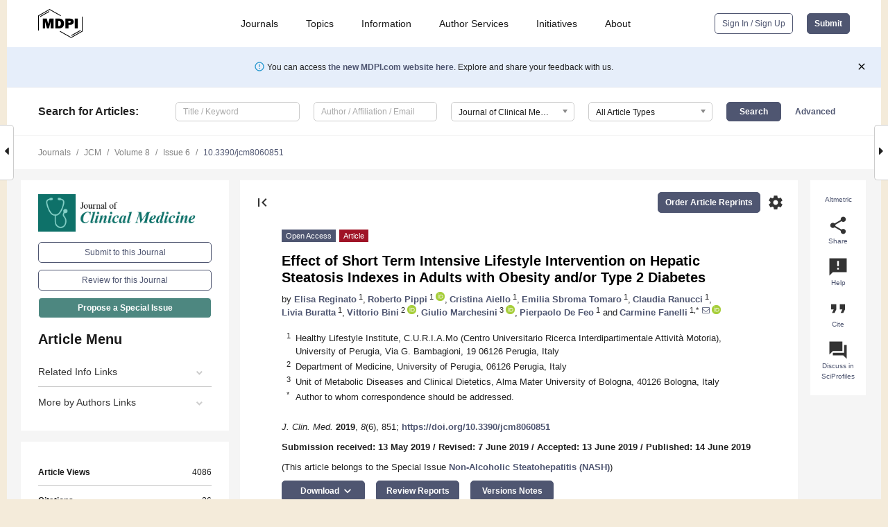

--- FILE ---
content_type: text/html; charset=UTF-8
request_url: https://www.mdpi.com/2077-0383/8/6/851
body_size: 72347
content:


<!DOCTYPE html>
<html lang="en" xmlns:og="http://ogp.me/ns#" xmlns:fb="https://www.facebook.com/2008/fbml">
    <head>
        <meta charset="utf-8">
        <meta http-equiv="X-UA-Compatible" content="IE=edge,chrome=1">
        <meta content="mdpi" name="sso-service" />
                             <meta content="width=device-width, initial-scale=1.0" name="viewport" />        
                <title>Effect of Short Term Intensive Lifestyle Intervention on Hepatic Steatosis Indexes in Adults with Obesity and/or Type 2 Diabetes</title><link rel="stylesheet" href="https://pub.mdpi-res.com/assets/css/font-awesome.min.css?eb190a3a77e5e1ee?1770018832">
        <link rel="stylesheet" href="https://pub.mdpi-res.com/assets/css/jquery.multiselect.css?f56c135cbf4d1483?1770018832">
        <link rel="stylesheet" href="https://pub.mdpi-res.com/assets/css/chosen.min.css?d7ca5ca9441ef9e1?1770018832">

                    <link rel="stylesheet" href="https://pub.mdpi-res.com/assets/css/main2.css?811c15039ec4533e?1770018832">
        
                <link rel="mask-icon" href="https://pub.mdpi-res.com/img/mask-icon-128.svg?c1c7eca266cd7013?1770018832" color="#4f5671">
        <link rel="apple-touch-icon" sizes="180x180" href="https://pub.mdpi-res.com/icon/apple-touch-icon-180x180.png?1770018832">
        <link rel="apple-touch-icon" sizes="152x152" href="https://pub.mdpi-res.com/icon/apple-touch-icon-152x152.png?1770018832">
        <link rel="apple-touch-icon" sizes="144x144" href="https://pub.mdpi-res.com/icon/apple-touch-icon-144x144.png?1770018832">
        <link rel="apple-touch-icon" sizes="120x120" href="https://pub.mdpi-res.com/icon/apple-touch-icon-120x120.png?1770018832">
        <link rel="apple-touch-icon" sizes="114x114" href="https://pub.mdpi-res.com/icon/apple-touch-icon-114x114.png?1770018832">
        <link rel="apple-touch-icon" sizes="76x76"   href="https://pub.mdpi-res.com/icon/apple-touch-icon-76x76.png?1770018832">
        <link rel="apple-touch-icon" sizes="72x72"   href="https://pub.mdpi-res.com/icon/apple-touch-icon-72x72.png?1770018832">
        <link rel="apple-touch-icon" sizes="57x57"   href="https://pub.mdpi-res.com/icon/apple-touch-icon-57x57.png?1770018832">
        <link rel="apple-touch-icon"                 href="https://pub.mdpi-res.com/icon/apple-touch-icon-57x57.png?1770018832">
        <link rel="apple-touch-icon-precomposed"     href="https://pub.mdpi-res.com/icon/apple-touch-icon-57x57.png?1770018832">
                        <link rel="manifest" href="/manifest.json">
        <meta name="theme-color" content="#ffffff">
        <meta name="application-name" content="&nbsp;"/>

            <link rel="apple-touch-startup-image" href="https://pub.mdpi-res.com/img/journals/jcm-logo-sq.png?75cc1f0d954f5bf9">
    <link rel="apple-touch-icon" href="https://pub.mdpi-res.com/img/journals/jcm-logo-sq.png?75cc1f0d954f5bf9">
    <meta name="msapplication-TileImage" content="https://pub.mdpi-res.com/img/journals/jcm-logo-sq.png?75cc1f0d954f5bf9">

            <link rel="stylesheet" href="https://pub.mdpi-res.com/assets/css/jquery-ui-1.10.4.custom.min.css?80647d88647bf347?1770018832">
    <link rel="stylesheet" href="https://pub.mdpi-res.com/assets/css/magnific-popup.min.css?04d343e036f8eecd?1770018832">
    <link rel="stylesheet" href="https://pub.mdpi-res.com/assets/css/xml2html/article-html.css?b5ed6c65b8b7ceb9?1770018832">
            
    <style>

h2, #abstract .related_suggestion_title {
    }

.batch_articles a {
    color: #000;
}

    a, .batch_articles .authors a, a:focus, a:hover, a:active, .batch_articles a:focus, .batch_articles a:hover, li.side-menu-li a {
            }

    span.label a {
        color: #fff;
    }

    #main-content a.title-link:hover,
    #main-content a.title-link:focus,
    #main-content div.generic-item a.title-link:hover,
    #main-content div.generic-item a.title-link:focus {
            }

    #main-content #middle-column .generic-item.article-item a.title-link:hover,
    #main-content #middle-column .generic-item.article-item a.title-link:focus {
            }

    .art-authors a.toEncode {
        color: #333;
        font-weight: 700;
    }

    #main-content #middle-column ul li::before {
            }

    .accordion-navigation.active a.accordion__title,
    .accordion-navigation.active a.accordion__title::after {
            }

    .accordion-navigation li:hover::before,
    .accordion-navigation li:hover a,
    .accordion-navigation li:focus a {
            }

    .relative-size-container .relative-size-image .relative-size {
            }

    .middle-column__help__fixed a:hover i,
            }

    input[type="checkbox"]:checked:after {
            }

    input[type="checkbox"]:not(:disabled):hover:before {
            }

    #main-content .bolded-text {
            }


#main-content .hypothesis-count-container {
    }

#main-content .hypothesis-count-container:before {
    }

.full-size-menu ul li.menu-item .dropdown-wrapper {
    }

.full-size-menu ul li.menu-item > a.open::after {
    }

#title-story .title-story-orbit .orbit-caption {
    #background: url('/img/design/000000_background.png') !important;
    background: url('/img/design/ffffff_background.png') !important;
    color: rgb(51, 51, 51) !important;
}

#main-content .content__container__orbit {
    background-color: #000 !important;
}

#main-content .content__container__journal {
        color: #fff;
}

.html-article-menu .row span {
    }

.html-article-menu .row span.active {
    }

.accordion-navigation__journal .side-menu-li.active::before,
.accordion-navigation__journal .side-menu-li.active a {
    color: rgba(18,95,86,0.75) !important;
    font-weight: 700;
}

.accordion-navigation__journal .side-menu-li:hover::before ,
.accordion-navigation__journal .side-menu-li:hover a {
    color: rgba(18,95,86,0.75) !important;
    }

.side-menu-ul li.active a, .side-menu-ul li.active, .side-menu-ul li.active::before {
    color: rgba(18,95,86,0.75) !important;
}

.side-menu-ul li.active a {
    }

.result-selected, .active-result.highlighted, .active-result:hover,
.result-selected, .active-result.highlighted, .active-result:focus {
        }

.search-container.search-container__default-scheme {
    }

nav.tab-bar .open-small-search.active:after {
    }

.search-container.search-container__default-scheme .custom-accordion-for-small-screen-link::after {
    color: #fff;
}

@media only screen and (max-width: 50em) {
    #main-content .content__container.journal-info {
        color: #fff;
            }

    #main-content .content__container.journal-info a {
        color: #fff;
    }
} 

.button.button--color {
        }

.button.button--color:hover,
.button.button--color:focus {
            }

.button.button--color-journal {
    position: relative;
    background-color: rgba(18,95,86,0.75);
    border-color: #fff;
    color: #fff !important;
}

.button.button--color-journal:hover::before {
    content: '';
    position: absolute;
    top: 0;
    left: 0;
    height: 100%;
    width: 100%;
    background-color: #ffffff;
    opacity: 0.2;
}

.button.button--color-journal:visited,
.button.button--color-journal:hover,
.button.button--color-journal:focus {
    background-color: rgba(18,95,86,0.75);
    border-color: #fff;
    color: #fff !important;
}

.button.button--color path {
    }

.button.button--color:hover path {
    fill: #fff;
}

#main-content #search-refinements .ui-slider-horizontal .ui-slider-range {
    }

.breadcrumb__element:last-of-type a {
    }

#main-header {
    }

#full-size-menu .top-bar, #full-size-menu li.menu-item span.user-email {
    }

.top-bar-section li:not(.has-form) a:not(.button) {
    }

#full-size-menu li.menu-item .dropdown-wrapper li a:hover {
    }

#full-size-menu li.menu-item a:hover, #full-size-menu li.menu.item a:focus, nav.tab-bar a:hover {
    }
#full-size-menu li.menu.item a:active, #full-size-menu li.menu.item a.active {
    }

#full-size-menu li.menu-item a.open-mega-menu.active, #full-size-menu li.menu-item div.mega-menu, a.open-mega-menu.active {
        }

#full-size-menu li.menu-item div.mega-menu li, #full-size-menu li.menu-item div.mega-menu a {
            border-color: #9a9a9a;
}

div.type-section h2 {
                font-size: 20px;
    line-height: 26px;
    font-weight: 300;
}

div.type-section h3 {
    margin-left: 15px;
    margin-bottom: 0px;
    font-weight: 300;
}

.journal-tabs .tab-title.active a {
            }

</style>
    <link rel="stylesheet" href="https://pub.mdpi-res.com/assets/css/slick.css?f38b2db10e01b157?1770018832">

                
    <meta name="title" content="Effect of Short Term Intensive Lifestyle Intervention on Hepatic Steatosis Indexes in Adults with Obesity and/or Type 2 Diabetes">
    <meta name="description" content="Background: Non-alcoholic fatty liver disease (NAFLD) has an estimated prevalence of 20&ndash;30% in the general population and even higher in individuals with metabolic risk factors. The aim of this study was to evaluate the effect of a lifestyle intervention program on surrogate markers of hepatic steatosis in obesity and/or type 2 diabetes patients, enrolled in the C.U.R.I.A.Mo. (Centro Universitario di Ricerca Interdipartimentale Attivit&agrave; Motoria) trial. Methods: 102 subjects (56 females and 46 males, aged between 23 and 78) with type 2 diabetes, obesity or a BMI of at least 25 kg/m2 with comorbidities, participated in the intensive phase of a multidisciplinary lifestyle intervention program at the Healthy Lifestyle Institute of the University of Perugia (C.U.R.I.A.Mo.). Six indices related to NAFLD (Visceral Adiposity Index, Fatty Liver index, Non-Alcoholic Fatty Liver Disease liver fat score and liver fat equation, hepatic steatosis index and TyG index) were calculated before and after a three-month multidisciplinary lifestyle intervention. Results: The intervention improved the anthropometric and clinical parameters in the total population, the obese and/or diabetics. Data showed a significant weight loss, a reduced waist circumference, triglycerides, and an improvement in Mediterranean diet adherence. Hepatic steatosis indices were significantly reduced in the total population and in different subgroups (males, females, obesity and diabetes)." >
    <link rel="image_src" href="https://pub.mdpi-res.com/img/journals/jcm-logo.png?75cc1f0d954f5bf9" >
    <meta name="dc.title" content="Effect of Short Term Intensive Lifestyle Intervention on Hepatic Steatosis Indexes in Adults with Obesity and/or Type 2 Diabetes">

    <meta name="dc.creator" content="Elisa Reginato">
    <meta name="dc.creator" content="Roberto Pippi">
    <meta name="dc.creator" content="Cristina Aiello">
    <meta name="dc.creator" content="Emilia Sbroma Tomaro">
    <meta name="dc.creator" content="Claudia Ranucci">
    <meta name="dc.creator" content="Livia Buratta">
    <meta name="dc.creator" content="Vittorio Bini">
    <meta name="dc.creator" content="Giulio Marchesini">
    <meta name="dc.creator" content="Pierpaolo De Feo">
    <meta name="dc.creator" content="Carmine Fanelli">
    
    <meta name="dc.type" content="Article">
    <meta name="dc.source" content="Journal of Clinical Medicine 2019, Vol. 8, Page 851">
    <meta name="dc.date" content="2019-06-14">
    <meta name ="dc.identifier" content="10.3390/jcm8060851">
    
    <meta name="dc.publisher" content="Multidisciplinary Digital Publishing Institute">
    <meta name="dc.rights" content="http://creativecommons.org/licenses/by/3.0/">
    <meta name="dc.format" content="application/pdf" >
    <meta name="dc.language" content="en" >
    <meta name="dc.description" content="Background: Non-alcoholic fatty liver disease (NAFLD) has an estimated prevalence of 20&ndash;30% in the general population and even higher in individuals with metabolic risk factors. The aim of this study was to evaluate the effect of a lifestyle intervention program on surrogate markers of hepatic steatosis in obesity and/or type 2 diabetes patients, enrolled in the C.U.R.I.A.Mo. (Centro Universitario di Ricerca Interdipartimentale Attivit&agrave; Motoria) trial. Methods: 102 subjects (56 females and 46 males, aged between 23 and 78) with type 2 diabetes, obesity or a BMI of at least 25 kg/m2 with comorbidities, participated in the intensive phase of a multidisciplinary lifestyle intervention program at the Healthy Lifestyle Institute of the University of Perugia (C.U.R.I.A.Mo.). Six indices related to NAFLD (Visceral Adiposity Index, Fatty Liver index, Non-Alcoholic Fatty Liver Disease liver fat score and liver fat equation, hepatic steatosis index and TyG index) were calculated before and after a three-month multidisciplinary lifestyle intervention. Results: The intervention improved the anthropometric and clinical parameters in the total population, the obese and/or diabetics. Data showed a significant weight loss, a reduced waist circumference, triglycerides, and an improvement in Mediterranean diet adherence. Hepatic steatosis indices were significantly reduced in the total population and in different subgroups (males, females, obesity and diabetes)." >

    <meta name="dc.subject" content="Non-alcoholic fatty liver disease" >
    <meta name="dc.subject" content="obesity" >
    <meta name="dc.subject" content="type 2 diabetes mellitus" >
    <meta name="dc.subject" content="lifestyle" >
    <meta name="dc.subject" content="exercise" >
    
    <meta name ="prism.issn" content="2077-0383">
    <meta name ="prism.publicationName" content="Journal of Clinical Medicine">
    <meta name ="prism.publicationDate" content="2019-06-14">
    <meta name ="prism.section" content="Article" >

            <meta name ="prism.volume" content="8">
        <meta name ="prism.number" content="6">
        <meta name ="prism.startingPage" content="851" >

            
    <meta name="citation_issn" content="2077-0383">
    <meta name="citation_journal_title" content="Journal of Clinical Medicine">
    <meta name="citation_publisher" content="Multidisciplinary Digital Publishing Institute">
    <meta name="citation_title" content="Effect of Short Term Intensive Lifestyle Intervention on Hepatic Steatosis Indexes in Adults with Obesity and/or Type 2 Diabetes">
    <meta name="citation_publication_date" content="2019/6">
    <meta name="citation_online_date" content="2019/06/14">

            <meta name="citation_volume" content="8">
        <meta name="citation_issue" content="6">
        <meta name="citation_firstpage" content="851">

            
    <meta name="citation_author" content="Reginato, Elisa">
    <meta name="citation_author" content="Pippi, Roberto">
    <meta name="citation_author" content="Aiello, Cristina">
    <meta name="citation_author" content="Sbroma Tomaro, Emilia">
    <meta name="citation_author" content="Ranucci, Claudia">
    <meta name="citation_author" content="Buratta, Livia">
    <meta name="citation_author" content="Bini, Vittorio">
    <meta name="citation_author" content="Marchesini, Giulio">
    <meta name="citation_author" content="De Feo, Pierpaolo">
    <meta name="citation_author" content="Fanelli, Carmine">
    
    <meta name="citation_doi" content="10.3390/jcm8060851">
    
    <meta name="citation_id" content="mdpi-jcm8060851">
    <meta name="citation_abstract_html_url" content="https://www.mdpi.com/2077-0383/8/6/851">

    <meta name="citation_pdf_url" content="https://www.mdpi.com/2077-0383/8/6/851/pdf?version=1561269929">
    <link rel="alternate" type="application/pdf" title="PDF Full-Text" href="https://www.mdpi.com/2077-0383/8/6/851/pdf?version=1561269929">
    <meta name="fulltext_pdf" content="https://www.mdpi.com/2077-0383/8/6/851/pdf?version=1561269929">
    
    <meta name="citation_fulltext_html_url" content="https://www.mdpi.com/2077-0383/8/6/851/htm">
    <link rel="alternate" type="text/html" title="HTML Full-Text" href="https://www.mdpi.com/2077-0383/8/6/851/htm">
    <meta name="fulltext_html" content="https://www.mdpi.com/2077-0383/8/6/851/htm">
    
    <link rel="alternate" type="text/xml" title="XML Full-Text" href="https://www.mdpi.com/2077-0383/8/6/851/xml">
    <meta name="fulltext_xml" content="https://www.mdpi.com/2077-0383/8/6/851/xml">
    <meta name="citation_xml_url" content="https://www.mdpi.com/2077-0383/8/6/851/xml">
    
    <meta name="twitter:card" content="summary" />
    <meta name="twitter:site" content="@MDPIOpenAccess" />
    <meta name="twitter:image" content="https://pub.mdpi-res.com/img/journals/jcm-logo-social.png?75cc1f0d954f5bf9" />

    <meta property="fb:app_id" content="131189377574"/>
    <meta property="og:site_name" content="MDPI"/>
    <meta property="og:type" content="article"/>
    <meta property="og:url" content="https://www.mdpi.com/2077-0383/8/6/851" />
    <meta property="og:title" content="Effect of Short Term Intensive Lifestyle Intervention on Hepatic Steatosis Indexes in Adults with Obesity and/or Type 2 Diabetes" />
    <meta property="og:description" content="Background: Non-alcoholic fatty liver disease (NAFLD) has an estimated prevalence of 20&ndash;30% in the general population and even higher in individuals with metabolic risk factors. The aim of this study was to evaluate the effect of a lifestyle intervention program on surrogate markers of hepatic steatosis in obesity and/or type 2 diabetes patients, enrolled in the C.U.R.I.A.Mo. (Centro Universitario di Ricerca Interdipartimentale Attivit&agrave; Motoria) trial. Methods: 102 subjects (56 females and 46 males, aged between 23 and 78) with type 2 diabetes, obesity or a BMI of at least 25 kg/m2 with comorbidities, participated in the intensive phase of a multidisciplinary lifestyle intervention program at the Healthy Lifestyle Institute of the University of Perugia (C.U.R.I.A.Mo.). Six indices related to NAFLD (Visceral Adiposity Index, Fatty Liver index, Non-Alcoholic Fatty Liver Disease liver fat score and liver fat equation, hepatic steatosis index and TyG index) were calculated before and after a three-month multidisciplinary lifestyle intervention. Results: The intervention improved the anthropometric and clinical parameters in the total population, the obese and/or diabetics. Data showed a significant weight loss, a reduced waist circumference, triglycerides, and an improvement in Mediterranean diet adherence. Hepatic steatosis indices were significantly reduced in the total population and in different subgroups (males, females, obesity and diabetes)." />
    <meta property="og:image" content="https://pub.mdpi-res.com/img/journals/jcm-logo-social.png?75cc1f0d954f5bf9" />
                <link rel="alternate" type="application/rss+xml" title="MDPI Publishing - Latest articles" href="https://www.mdpi.com/rss">
                
        <meta name="google-site-verification" content="PxTlsg7z2S00aHroktQd57fxygEjMiNHydKn3txhvwY">
        <meta name="facebook-domain-verification" content="mcoq8dtq6sb2hf7z29j8w515jjoof7" />

                <script id="usercentrics-cmp" src="https://web.cmp.usercentrics.eu/ui/loader.js" data-ruleset-id="PbAnaGk92sB5Cc" async></script>
        
        <!--[if lt IE 9]>
            <script>var browserIe8 = true;</script>
            <link rel="stylesheet" href="https://pub.mdpi-res.com/assets/css/ie8foundationfix.css?50273beac949cbf0?1770018832">
            <script src="//html5shiv.googlecode.com/svn/trunk/html5.js"></script>
            <script src="//cdnjs.cloudflare.com/ajax/libs/html5shiv/3.6.2/html5shiv.js"></script>
            <script src="//s3.amazonaws.com/nwapi/nwmatcher/nwmatcher-1.2.5-min.js"></script>
            <script src="//html5base.googlecode.com/svn-history/r38/trunk/js/selectivizr-1.0.3b.js"></script>
            <script src="//cdnjs.cloudflare.com/ajax/libs/respond.js/1.1.0/respond.min.js"></script>
            <script src="https://pub.mdpi-res.com/assets/js/ie8/ie8patch.js?9e1d3c689a0471df?1770018832"></script>
            <script src="https://pub.mdpi-res.com/assets/js/ie8/rem.min.js?94b62787dcd6d2f2?1770018832"></script>            
                                                        <![endif]-->

                    <script>
                window.dataLayer = window.dataLayer || [];
                function gtag() { dataLayer.push(arguments); }
                gtag('consent', 'default', {
                    'ad_user_data': 'denied',
                    'ad_personalization': 'denied',
                    'ad_storage': 'denied',
                    'analytics_storage': 'denied',
                    'wait_for_update': 500,
                });
                dataLayer.push({'gtm.start': new Date().getTime(), 'event': 'gtm.js'});

                            </script>

            <script>
                (function(w,d,s,l,i){w[l]=w[l]||[];w[l].push({'gtm.start':
                new Date().getTime(),event:'gtm.js'});var f=d.getElementsByTagName(s)[0],
                j=d.createElement(s),dl=l!='dataLayer'?'&l='+l:'';j.async=true;j.src=
                'https://www.googletagmanager.com/gtm.js?id='+i+dl;f.parentNode.insertBefore(j,f);
                })(window,document,'script','dataLayer','GTM-WPK7SW5');
            </script>

                        
                              <script>!function(e){var n="https://s.go-mpulse.net/boomerang/";if("True"=="True")e.BOOMR_config=e.BOOMR_config||{},e.BOOMR_config.PageParams=e.BOOMR_config.PageParams||{},e.BOOMR_config.PageParams.pci=!0,n="https://s2.go-mpulse.net/boomerang/";if(window.BOOMR_API_key="4MGA4-E5JH8-79LAG-STF7X-79Z92",function(){function e(){if(!o){var e=document.createElement("script");e.id="boomr-scr-as",e.src=window.BOOMR.url,e.async=!0,i.parentNode.appendChild(e),o=!0}}function t(e){o=!0;var n,t,a,r,d=document,O=window;if(window.BOOMR.snippetMethod=e?"if":"i",t=function(e,n){var t=d.createElement("script");t.id=n||"boomr-if-as",t.src=window.BOOMR.url,BOOMR_lstart=(new Date).getTime(),e=e||d.body,e.appendChild(t)},!window.addEventListener&&window.attachEvent&&navigator.userAgent.match(/MSIE [67]\./))return window.BOOMR.snippetMethod="s",void t(i.parentNode,"boomr-async");a=document.createElement("IFRAME"),a.src="about:blank",a.title="",a.role="presentation",a.loading="eager",r=(a.frameElement||a).style,r.width=0,r.height=0,r.border=0,r.display="none",i.parentNode.appendChild(a);try{O=a.contentWindow,d=O.document.open()}catch(_){n=document.domain,a.src="javascript:var d=document.open();d.domain='"+n+"';void(0);",O=a.contentWindow,d=O.document.open()}if(n)d._boomrl=function(){this.domain=n,t()},d.write("<bo"+"dy onload='document._boomrl();'>");else if(O._boomrl=function(){t()},O.addEventListener)O.addEventListener("load",O._boomrl,!1);else if(O.attachEvent)O.attachEvent("onload",O._boomrl);d.close()}function a(e){window.BOOMR_onload=e&&e.timeStamp||(new Date).getTime()}if(!window.BOOMR||!window.BOOMR.version&&!window.BOOMR.snippetExecuted){window.BOOMR=window.BOOMR||{},window.BOOMR.snippetStart=(new Date).getTime(),window.BOOMR.snippetExecuted=!0,window.BOOMR.snippetVersion=12,window.BOOMR.url=n+"4MGA4-E5JH8-79LAG-STF7X-79Z92";var i=document.currentScript||document.getElementsByTagName("script")[0],o=!1,r=document.createElement("link");if(r.relList&&"function"==typeof r.relList.supports&&r.relList.supports("preload")&&"as"in r)window.BOOMR.snippetMethod="p",r.href=window.BOOMR.url,r.rel="preload",r.as="script",r.addEventListener("load",e),r.addEventListener("error",function(){t(!0)}),setTimeout(function(){if(!o)t(!0)},3e3),BOOMR_lstart=(new Date).getTime(),i.parentNode.appendChild(r);else t(!1);if(window.addEventListener)window.addEventListener("load",a,!1);else if(window.attachEvent)window.attachEvent("onload",a)}}(),"".length>0)if(e&&"performance"in e&&e.performance&&"function"==typeof e.performance.setResourceTimingBufferSize)e.performance.setResourceTimingBufferSize();!function(){if(BOOMR=e.BOOMR||{},BOOMR.plugins=BOOMR.plugins||{},!BOOMR.plugins.AK){var n=""=="true"?1:0,t="",a="aohhrjqx36k5w2mal3hq-f-70755d9cb-clientnsv4-s.akamaihd.net",i="false"=="true"?2:1,o={"ak.v":"39","ak.cp":"1774948","ak.ai":parseInt("1155516",10),"ak.ol":"0","ak.cr":9,"ak.ipv":4,"ak.proto":"h2","ak.rid":"579dc9d8","ak.r":35374,"ak.a2":n,"ak.m":"dscb","ak.n":"essl","ak.bpcip":"3.142.120.0","ak.cport":56264,"ak.gh":"23.223.149.215","ak.quicv":"","ak.tlsv":"tls1.3","ak.0rtt":"","ak.0rtt.ed":"","ak.csrc":"-","ak.acc":"","ak.t":"1770020559","ak.ak":"hOBiQwZUYzCg5VSAfCLimQ==wr2A6DyIlD+iIlI5mwxzxmDrrRLogsoB18CzPcK9AZ3B7jVGItg7MVhuvsT6ohrfL+wizXTN61IGR3ShNSOw0B8qBxSCSyKyYgMUoY40zR36nntyDMHPdGx3iIJdqXt6Bg6nLdogQnBZWR7VGLxsz4yC7bwT0qkye+YAXctFbfVwdof/dlAeF6JWer/gyVcWN6NYQT/Kg8RrQRvrjsTuGRx+jUvGyQdyIUJWquuCcmbC5grCghdPMtAUiOvCceMYU1o7K5b5J50xSne4DEGeToMvZwlxVJg20JoxhowGEy7dhwcHUUTefBep0cv8+nL6GHR/gxf/brmjscqy6+ANkm5kx7aKfoP5Iw2C7ZHbjF/yXCwp1cr0AhpODCrvYvhW7ZuoDLuiY2AL3qm4LKY/E2Vnbzm2eP64mANmCxMye8w=","ak.pv":"21","ak.dpoabenc":"","ak.tf":i};if(""!==t)o["ak.ruds"]=t;var r={i:!1,av:function(n){var t="http.initiator";if(n&&(!n[t]||"spa_hard"===n[t]))o["ak.feo"]=void 0!==e.aFeoApplied?1:0,BOOMR.addVar(o)},rv:function(){var e=["ak.bpcip","ak.cport","ak.cr","ak.csrc","ak.gh","ak.ipv","ak.m","ak.n","ak.ol","ak.proto","ak.quicv","ak.tlsv","ak.0rtt","ak.0rtt.ed","ak.r","ak.acc","ak.t","ak.tf"];BOOMR.removeVar(e)}};BOOMR.plugins.AK={akVars:o,akDNSPreFetchDomain:a,init:function(){if(!r.i){var e=BOOMR.subscribe;e("before_beacon",r.av,null,null),e("onbeacon",r.rv,null,null),r.i=!0}return this},is_complete:function(){return!0}}}}()}(window);</script></head>

    <body>
         
                		        	        		        	
		<div class="direction direction_right" id="small_right" style="border-right-width: 0px; padding:0;">
        <i class="fa fa-caret-right fa-2x"></i>
    </div>

	<div class="big_direction direction_right" id="big_right" style="border-right-width: 0px;">
				<div style="text-align: right;">
									Next Article in Journal<br>
				<div><a href="/2077-0383/8/6/852">Cardiac Autonomic Derangement Is Associated with Worse Neurological Outcome in the Very Early Phases of Ischemic Stroke</a></div>
					 			 		Next Article in Special Issue<br>
		 		<div><a href="/2077-0383/8/6/868">A Systematic Review of NAFLD-Associated Extrahepatic Disorders in Youths</a></div>
		 		 		 	</div>
	</div>
	
		<div class="direction" id="small_left" style="border-left-width: 0px">
        <i class="fa fa-caret-left fa-2x"></i>
    </div>
	<div class="big_direction" id="big_left" style="border-left-width: 0px;">
				<div>
									Previous Article in Journal<br>
				<div><a href="/2077-0383/8/6/850">Phytomedicine-Based Potent Antioxidant, Fisetin Protects CNS-Insult LPS-Induced Oxidative Stress-Mediated Neurodegeneration and Memory Impairment</a></div>
					 			 		Previous Article in Special Issue<br>
		 		<div><a href="/2077-0383/8/5/621">Lysosomal Acid Lipase as a Molecular Target of the Very Low Carbohydrate Ketogenic Diet in Morbidly Obese Patients: The Potential Effects on Liver Steatosis and Cardiovascular Risk Factors</a></div>
		 			 	 	</div>
	</div>
	    <div style="clear: both;"></div>

                    
<div id="menuModal" class="reveal-modal reveal-modal-new reveal-modal-menu" aria-hidden="true" data-reveal role="dialog">
    <div class="menu-container">
        <div class="UI_NavMenu">
            


<div class="content__container " >
    <div class="custom-accordion-for-small-screen-link " >
                            <h2>Journals</h2>
                    </div>

    <div class="target-item custom-accordion-for-small-screen-content show-for-medium-up">
                            <div class="menu-container__links">
                        <div style="width: 100%; float: left;">
                            <a href="/about/journals">Active Journals</a>
                            <a href="/about/journalfinder">Find a Journal</a>
                            <a href="/about/journals/proposal">Journal Proposal</a>
                            <a href="/about/proceedings">Proceedings Series</a>
                        </div>
                    </div>
                    </div>
</div>

            <a href="/topics">
                <h2>Topics</h2>
            </a>

            


<div class="content__container " >
    <div class="custom-accordion-for-small-screen-link " >
                            <h2>Information</h2>
                    </div>

    <div class="target-item custom-accordion-for-small-screen-content show-for-medium-up">
                            <div class="menu-container__links">
                        <div style="width: 100%; max-width: 200px; float: left;">
                            <a href="/authors">For Authors</a>
                            <a href="/reviewers">For Reviewers</a>
                            <a href="/editors">For Editors</a>
                            <a href="/librarians">For Librarians</a>
                            <a href="/publishing_services">For Publishers</a>
                            <a href="/societies">For Societies</a>
                            <a href="/conference_organizers">For Conference Organizers</a>
                        </div>
                        <div style="width: 100%; max-width: 250px; float: left;">
                            <a href="/openaccess">Open Access Policy</a>
                            <a href="/ioap">Institutional Open Access Program</a>
                            <a href="/special_issues_guidelines">Special Issues Guidelines</a>
                            <a href="/editorial_process">Editorial Process</a>
                            <a href="/ethics">Research and Publication Ethics</a>
                            <a href="/apc">Article Processing Charges</a>
                            <a href="/awards">Awards</a>
                            <a href="/testimonials">Testimonials</a>
                        </div>
                    </div>
                    </div>
</div>

            <a href="/authors/english">
                <h2>Author Services</h2>
            </a>

            


<div class="content__container " >
    <div class="custom-accordion-for-small-screen-link " >
                            <h2>Initiatives</h2>
                    </div>

    <div class="target-item custom-accordion-for-small-screen-content show-for-medium-up">
                            <div class="menu-container__links">
                        <div style="width: 100%; float: left;">
                            <a href="https://sciforum.net" target="_blank" rel="noopener noreferrer">Sciforum</a>
                            <a href="https://www.mdpi.com/books" target="_blank" rel="noopener noreferrer">MDPI Books</a>
                            <a href="https://www.preprints.org" target="_blank" rel="noopener noreferrer">Preprints.org</a>
                            <a href="https://www.scilit.com" target="_blank" rel="noopener noreferrer">Scilit</a>
                            <a href="https://sciprofiles.com" target="_blank" rel="noopener noreferrer">SciProfiles</a>
                            <a href="https://encyclopedia.pub" target="_blank" rel="noopener noreferrer">Encyclopedia</a>
                            <a href="https://jams.pub" target="_blank" rel="noopener noreferrer">JAMS</a>
                            <a href="/about/proceedings">Proceedings Series</a>
                        </div>
                    </div>
                    </div>
</div>

            


<div class="content__container " >
    <div class="custom-accordion-for-small-screen-link " >
                            <h2>About</h2>
                    </div>

    <div class="target-item custom-accordion-for-small-screen-content show-for-medium-up">
                            <div class="menu-container__links">
                        <div style="width: 100%; float: left;">
                            <a href="/about">Overview</a>
                            <a href="/about/contact">Contact</a>
                            <a href="https://careers.mdpi.com" target="_blank" rel="noopener noreferrer">Careers</a>
                            <a href="/about/announcements">News</a>
                            <a href="/about/press">Press</a>
                            <a href="http://blog.mdpi.com/" target="_blank" rel="noopener noreferrer">Blog</a>
                        </div>
                    </div>
                    </div>
</div>
        </div>

        <div class="menu-container__buttons">
                            <a class="button UA_SignInUpButton" href="/user/login">Sign In / Sign Up</a>
                    </div>
    </div>
</div>

                
<div id="captchaModal" class="reveal-modal reveal-modal-new reveal-modal-new--small" data-reveal aria-label="Captcha" aria-hidden="true" role="dialog"></div>
        
<div id="actionDisabledModal" class="reveal-modal" data-reveal aria-labelledby="actionDisableModalTitle" aria-hidden="true" role="dialog" style="width: 300px;">
    <h2 id="actionDisableModalTitle">Notice</h2>
    <form action="/email/captcha" method="post" id="emailCaptchaForm">
        <div class="row">
            <div id="js-action-disabled-modal-text" class="small-12 columns">
            </div>
            
            <div id="js-action-disabled-modal-submit" class="small-12 columns" style="margin-top: 10px; display: none;">
                You can make submissions to other journals 
                <a href="https://susy.mdpi.com/user/manuscripts/upload">here</a>.
            </div>
        </div>
    </form>
    <a class="close-reveal-modal" aria-label="Close">
        <i class="material-icons">clear</i>
    </a>
</div>
        
<div id="rssNotificationModal" class="reveal-modal reveal-modal-new" data-reveal aria-labelledby="rssNotificationModalTitle" aria-hidden="true" role="dialog">
    <div class="row">
        <div class="small-12 columns">
            <h2 id="rssNotificationModalTitle">Notice</h2>
            <p>
                You are accessing a machine-readable page. In order to be human-readable, please install an RSS reader.
            </p>
        </div>
    </div>
    <div class="row">
        <div class="small-12 columns">
            <a class="button button--color js-rss-notification-confirm">Continue</a>
            <a class="button button--grey" onclick="$(this).closest('.reveal-modal').find('.close-reveal-modal').click(); return false;">Cancel</a>
        </div>
    </div>
    <a class="close-reveal-modal" aria-label="Close">
        <i class="material-icons">clear</i>
    </a>
</div>
        
<div id="drop-article-label-openaccess" class="f-dropdown medium" data-dropdown-content aria-hidden="true" tabindex="-1">
    <p>
        All articles published by MDPI are made immediately available worldwide under an open access license. No special 
        permission is required to reuse all or part of the article published by MDPI, including figures and tables. For 
        articles published under an open access Creative Common CC BY license, any part of the article may be reused without 
        permission provided that the original article is clearly cited. For more information, please refer to
        <a href="https://www.mdpi.com/openaccess">https://www.mdpi.com/openaccess</a>.
    </p>
</div>

<div id="drop-article-label-feature" class="f-dropdown medium" data-dropdown-content aria-hidden="true" tabindex="-1">
    <p>
        Feature papers represent the most advanced research with significant potential for high impact in the field. A Feature 
        Paper should be a substantial original Article that involves several techniques or approaches, provides an outlook for 
        future research directions and describes possible research applications.
    </p>

    <p>
        Feature papers are submitted upon individual invitation or recommendation by the scientific editors and must receive 
        positive feedback from the reviewers.
    </p>
</div>

<div id="drop-article-label-choice" class="f-dropdown medium" data-dropdown-content aria-hidden="true" tabindex="-1">
    <p>
        Editor’s Choice articles are based on recommendations by the scientific editors of MDPI journals from around the world. 
        Editors select a small number of articles recently published in the journal that they believe will be particularly 
        interesting to readers, or important in the respective research area. The aim is to provide a snapshot of some of the 
        most exciting work published in the various research areas of the journal.

        <div style="margin-top: -10px;">
            <div id="drop-article-label-choice-journal-link" style="display: none; margin-top: -10px; padding-top: 10px;">
            </div>
        </div>
    </p>
</div>

<div id="drop-article-label-resubmission" class="f-dropdown medium" data-dropdown-content aria-hidden="true" tabindex="-1">
    <p>
        Original Submission Date Received: <span id="drop-article-label-resubmission-date"></span>.
    </p>
</div>

                <div id="container">
                        
                <noscript>
                    <div id="no-javascript">
                        You seem to have javascript disabled. Please note that many of the page functionalities won't work as expected without javascript enabled.
                    </div>
                </noscript>

                <div class="fixed">
                    <nav class="tab-bar show-for-medium-down">
                        <div class="row full-width collapse">
                            <div class="medium-3 small-4 columns">
                                <a href="/">
                                    <img class="full-size-menu__mdpi-logo" src="https://pub.mdpi-res.com/img/design/mdpi-pub-logo-black-small1.svg?da3a8dcae975a41c?1770018832" style="width: 64px;" title="MDPI Open Access Journals">
                                </a>
                            </div>
                            <div class="medium-3 small-4 columns right-aligned">
                                <div class="show-for-medium-down">
                                    <a href="#" style="display: none;">
                                        <i class="material-icons" onclick="$('#menuModal').foundation('reveal', 'close'); return false;">clear</i>
                                    </a>

                                    <a class="js-toggle-desktop-layout-link" title="Toggle desktop layout" style="display: none;" href="/toggle_desktop_layout_cookie">
                                        <i class="material-icons">zoom_out_map</i>
                                    </a>

                                                                            <a href="#" class="js-open-small-search open-small-search">
                                            <i class="material-icons show-for-small only">search</i>
                                        </a>
                                    
                                    <a title="MDPI main page" class="js-open-menu" data-reveal-id="menuModal" href="#">
                                        <i class="material-icons">menu</i>
                                    </a>
                                </div>
                            </div>
                        </div>
                    </nav>                       	
                </div>
                
                <section class="main-section">
                    <header>
                        <div class="full-size-menu show-for-large-up">
                             
                                <div class="row full-width">
                                                                        <div class="large-1 columns">
                                        <a href="/">
                                            <img class="full-size-menu__mdpi-logo" src="https://pub.mdpi-res.com/img/design/mdpi-pub-logo-black-small1.svg?da3a8dcae975a41c?1770018832" title="MDPI Open Access Journals">
                                        </a>
                                    </div>

                                                                        <div class="large-8 columns text-right UI_NavMenu">
                                        <ul>
                                            <li class="menu-item"> 
                                                <a href="/about/journals" data-dropdown="journals-dropdown" aria-controls="journals-dropdown" aria-expanded="false" data-options="is_hover: true; hover_timeout: 200">Journals</a>

                                                <ul id="journals-dropdown" class="f-dropdown dropdown-wrapper dropdown-wrapper__small" data-dropdown-content aria-hidden="true" tabindex="-1">
                                                    <li>
                                                        <div class="row">
                                                            <div class="small-12 columns">
                                                                <ul>
                                                                    <li>
                                                                        <a href="/about/journals">
                                                                            Active Journals
                                                                        </a>
                                                                    </li>
                                                                    <li>
                                                                        <a href="/about/journalfinder">
                                                                            Find a Journal
                                                                        </a>
                                                                    </li>
                                                                    <li>
                                                                        <a href="/about/journals/proposal">
                                                                            Journal Proposal
                                                                        </a>
                                                                    </li>
                                                                    <li>
                                                                        <a href="/about/proceedings">
                                                                            Proceedings Series
                                                                        </a>
                                                                    </li>
                                                                </ul>
                                                            </div>
                                                        </div>
                                                    </li>
                                                </ul>
                                            </li>

                                            <li class="menu-item"> 
                                                <a href="/topics">Topics</a>
                                            </li>

                                            <li class="menu-item"> 
                                                <a href="/authors" data-dropdown="information-dropdown" aria-controls="information-dropdown" aria-expanded="false" data-options="is_hover:true; hover_timeout:200">Information</a>

                                                <ul id="information-dropdown" class="f-dropdown dropdown-wrapper" data-dropdown-content aria-hidden="true" tabindex="-1">
                                                    <li>
                                                        <div class="row">
                                                            <div class="small-5 columns right-border">
                                                                <ul>
                                                                    <li>
                                                                        <a href="/authors">For Authors</a>
                                                                    </li>
                                                                    <li>
                                                                        <a href="/reviewers">For Reviewers</a>
                                                                    </li>
                                                                    <li>
                                                                        <a href="/editors">For Editors</a>
                                                                    </li>
                                                                    <li>
                                                                        <a href="/librarians">For Librarians</a>
                                                                    </li>
                                                                    <li>
                                                                        <a href="/publishing_services">For Publishers</a>
                                                                    </li>
                                                                    <li>
                                                                        <a href="/societies">For Societies</a>
                                                                    </li>
                                                                    <li>
                                                                        <a href="/conference_organizers">For Conference Organizers</a>
                                                                    </li>
                                                                </ul>
                                                            </div>

                                                            <div class="small-7 columns">
                                                                <ul>
                                                                    <li>
                                                                        <a href="/openaccess">Open Access Policy</a>
                                                                    </li>
                                                                    <li>
                                                                        <a href="/ioap">Institutional Open Access Program</a>
                                                                    </li>
                                                                    <li>
                                                                        <a href="/special_issues_guidelines">Special Issues Guidelines</a>
                                                                    </li>
                                                                    <li>
                                                                        <a href="/editorial_process">Editorial Process</a>
                                                                    </li>
                                                                    <li>
                                                                        <a href="/ethics">Research and Publication Ethics</a>
                                                                    </li>
                                                                    <li>
                                                                        <a href="/apc">Article Processing Charges</a>
                                                                    </li>
                                                                    <li>
                                                                        <a href="/awards">Awards</a>
                                                                    </li>
                                                                    <li>
                                                                        <a href="/testimonials">Testimonials</a>
                                                                    </li>
                                                                </ul>
                                                            </div>
                                                        </div>
                                                    </li>
                                                </ul>
                                            </li>

                                            <li class="menu-item">
                                                <a href="/authors/english">Author Services</a>
                                            </li>

                                            <li class="menu-item"> 
                                                <a href="/about/initiatives" data-dropdown="initiatives-dropdown" aria-controls="initiatives-dropdown" aria-expanded="false" data-options="is_hover: true; hover_timeout: 200">Initiatives</a>

                                                <ul id="initiatives-dropdown" class="f-dropdown dropdown-wrapper dropdown-wrapper__small" data-dropdown-content aria-hidden="true" tabindex="-1">
                                                    <li>
                                                        <div class="row">
                                                            <div class="small-12 columns">
                                                                <ul>
                                                                    <li>
                                                                        <a href="https://sciforum.net" target="_blank" rel="noopener noreferrer">
                                                                                                                                                        Sciforum
                                                                        </a>
                                                                    </li>
                                                                    <li>
                                                                        <a href="https://www.mdpi.com/books" target="_blank" rel="noopener noreferrer">
                                                                                                                                                        MDPI Books
                                                                        </a>
                                                                    </li>
                                                                    <li>
                                                                        <a href="https://www.preprints.org" target="_blank" rel="noopener noreferrer">
                                                                                                                                                        Preprints.org
                                                                        </a>
                                                                    </li>
                                                                    <li>
                                                                        <a href="https://www.scilit.com" target="_blank" rel="noopener noreferrer">
                                                                                                                                                        Scilit
                                                                        </a>
                                                                    </li>
                                                                    <li>
                                                                        <a href="https://sciprofiles.com" target="_blank" rel="noopener noreferrer">
                                                                            SciProfiles
                                                                        </a>
                                                                    </li>
                                                                    <li>
                                                                        <a href="https://encyclopedia.pub" target="_blank" rel="noopener noreferrer">
                                                                                                                                                        Encyclopedia
                                                                        </a>
                                                                    </li>
                                                                    <li>
                                                                        <a href="https://jams.pub" target="_blank" rel="noopener noreferrer">
                                                                            JAMS
                                                                        </a>
                                                                    </li>
                                                                    <li>
                                                                        <a href="/about/proceedings">
                                                                            Proceedings Series
                                                                        </a>
                                                                    </li>
                                                                </ul>
                                                            </div>
                                                        </div>
                                                    </li>
                                                </ul>
                                            </li>

                                            <li class="menu-item"> 
                                                <a href="/about" data-dropdown="about-dropdown" aria-controls="about-dropdown" aria-expanded="false" data-options="is_hover: true; hover_timeout: 200">About</a>

                                                <ul id="about-dropdown" class="f-dropdown dropdown-wrapper dropdown-wrapper__small" data-dropdown-content aria-hidden="true" tabindex="-1">
                                                    <li>
                                                        <div class="row">
                                                            <div class="small-12 columns">
                                                                <ul>
                                                                    <li>
                                                                        <a href="/about">
                                                                            Overview
                                                                        </a>
                                                                    </li>
                                                                    <li>
                                                                        <a href="/about/contact">
                                                                            Contact
                                                                        </a>
                                                                    </li>
                                                                    <li>
                                                                        <a href="https://careers.mdpi.com" target="_blank" rel="noopener noreferrer">
                                                                            Careers
                                                                        </a>
                                                                    </li>
                                                                    <li> 
                                                                        <a href="/about/announcements">
                                                                            News
                                                                        </a>
                                                                    </li>
                                                                    <li> 
                                                                        <a href="/about/press">
                                                                            Press
                                                                        </a>
                                                                    </li>
                                                                    <li>
                                                                        <a href="http://blog.mdpi.com/" target="_blank" rel="noopener noreferrer">
                                                                            Blog
                                                                        </a>
                                                                    </li>
                                                                </ul>
                                                            </div>
                                                        </div>
                                                    </li>
                                                </ul>
                                            </li>

                                                                                    </ul>
                                    </div>

                                    <div class="large-3 columns text-right full-size-menu__buttons">
                                        <div>
                                                                                            <a class="button button--default-inversed UA_SignInUpButton" href="/user/login">Sign In / Sign Up</a>
                                            
                                                <a class="button button--default js-journal-active-only-link js-journal-active-only-submit-link UC_NavSubmitButton" href="            https://susy.mdpi.com/user/manuscripts/upload?journal=jcm
    " data-disabledmessage="new submissions are not possible.">Submit</a>
                                        </div>
                                    </div>
                                </div>
                            </div>

                            <div class="row full-width new-website-link-banner" style="padding: 20px 50px 20px 20px; background-color: #E6EEFA; position: relative; display: none;">
                                <div class="small-12 columns" style="padding: 0; margin: 0; text-align: center;">
                                    <i class="material-icons" style="font-size: 16px; color: #2C9ACF; position: relative; top: -2px;">error_outline</i>
                                    You can access <a href="https://www.mdpi.com/redirect/new_site?return=/2077-0383/8/6/851">the new MDPI.com website here</a>. Explore and share your feedback with us.
                                    <a href="#" class="new-website-link-banner-close"><i class="material-icons" style="font-size: 16px; color: #000000; position: absolute; right: -30px; top: 0px;">close</i></a>
                                </div>
                            </div>

                                                            <div class="header-divider">&nbsp;</div>
                            
                                                            <div class="search-container hide-for-small-down row search-container__homepage-scheme">
                                                                                                                        
















<form id="basic_search" style="background-color: inherit !important;" class="large-12 medium-12 columns " action="/search" method="get">

    <div class="row search-container__main-elements">
            
            <div class="large-2 medium-2 small-12 columns text-right1 small-only-text-left">
        <div class="show-for-medium-up">
            <div class="search-input-label">&nbsp;</div>
        </div>
            <span class="search-container__title">Search<span class="hide-for-medium"> for Articles</span><span class="hide-for-small">:</span></span>
    
    </div>


        <div class="custom-accordion-for-small-screen-content">
                
                <div class="large-2 medium-2 small-6 columns ">
        <div class="">
            <div class="search-input-label">Title / Keyword</div>
        </div>
                <input type="text" placeholder="Title / Keyword" id="q" tabindex="1" name="q" value="" />
    
    </div>


                
                <div class="large-2 medium-2 small-6 columns ">
        <div class="">
            <div class="search-input-label">Author / Affiliation / Email</div>
        </div>
                <input type="text" id="authors" placeholder="Author / Affiliation / Email" tabindex="2" name="authors" value="" />
    
    </div>


                
                <div class="large-2 medium-2 small-6 columns ">
        <div class="">
            <div class="search-input-label">Journal</div>
        </div>
                <select id="journal" tabindex="3" name="journal" class="chosen-select">
            <option value="">All Journals</option>
             
                        <option value="accountaudit" >
                                    Accounting and Auditing
                            </option>
             
                        <option value="acoustics" >
                                    Acoustics
                            </option>
             
                        <option value="amh" >
                                    Acta Microbiologica Hellenica (AMH)
                            </option>
             
                        <option value="actuators" >
                                    Actuators
                            </option>
             
                        <option value="adhesives" >
                                    Adhesives
                            </option>
             
                        <option value="admsci" >
                                    Administrative Sciences
                            </option>
             
                        <option value="adolescents" >
                                    Adolescents
                            </option>
             
                        <option value="arm" >
                                    Advances in Respiratory Medicine (ARM)
                            </option>
             
                        <option value="aerobiology" >
                                    Aerobiology
                            </option>
             
                        <option value="aerospace" >
                                    Aerospace
                            </option>
             
                        <option value="agriculture" >
                                    Agriculture
                            </option>
             
                        <option value="agriengineering" >
                                    AgriEngineering
                            </option>
             
                        <option value="agrochemicals" >
                                    Agrochemicals
                            </option>
             
                        <option value="agronomy" >
                                    Agronomy
                            </option>
             
                        <option value="ai" >
                                    AI
                            </option>
             
                        <option value="aichem" >
                                    AI Chemistry
                            </option>
             
                        <option value="aieng" >
                                    AI for Engineering
                            </option>
             
                        <option value="aieduc" >
                                    AI in Education
                            </option>
             
                        <option value="aimed" >
                                    AI in Medicine
                            </option>
             
                        <option value="aimater" >
                                    AI Materials
                            </option>
             
                        <option value="aisens" >
                                    AI Sensors
                            </option>
             
                        <option value="air" >
                                    Air
                            </option>
             
                        <option value="algorithms" >
                                    Algorithms
                            </option>
             
                        <option value="allergies" >
                                    Allergies
                            </option>
             
                        <option value="alloys" >
                                    Alloys
                            </option>
             
                        <option value="analog" >
                                    Analog
                            </option>
             
                        <option value="analytica" >
                                    Analytica
                            </option>
             
                        <option value="analytics" >
                                    Analytics
                            </option>
             
                        <option value="anatomia" >
                                    Anatomia
                            </option>
             
                        <option value="anesthres" >
                                    Anesthesia Research
                            </option>
             
                        <option value="animals" >
                                    Animals
                            </option>
             
                        <option value="antibiotics" >
                                    Antibiotics
                            </option>
             
                        <option value="antibodies" >
                                    Antibodies
                            </option>
             
                        <option value="antioxidants" >
                                    Antioxidants
                            </option>
             
                        <option value="applbiosci" >
                                    Applied Biosciences
                            </option>
             
                        <option value="applmech" >
                                    Applied Mechanics
                            </option>
             
                        <option value="applmicrobiol" >
                                    Applied Microbiology
                            </option>
             
                        <option value="applnano" >
                                    Applied Nano
                            </option>
             
                        <option value="applsci" >
                                    Applied Sciences
                            </option>
             
                        <option value="asi" >
                                    Applied System Innovation (ASI)
                            </option>
             
                        <option value="appliedchem" >
                                    AppliedChem
                            </option>
             
                        <option value="appliedmath" >
                                    AppliedMath
                            </option>
             
                        <option value="appliedphys" >
                                    AppliedPhys
                            </option>
             
                        <option value="aquacj" >
                                    Aquaculture Journal
                            </option>
             
                        <option value="architecture" >
                                    Architecture
                            </option>
             
                        <option value="arthropoda" >
                                    Arthropoda
                            </option>
             
                        <option value="arts" >
                                    Arts
                            </option>
             
                        <option value="astronautics" >
                                    Astronautics
                            </option>
             
                        <option value="astronomy" >
                                    Astronomy
                            </option>
             
                        <option value="atmosphere" >
                                    Atmosphere
                            </option>
             
                        <option value="atoms" >
                                    Atoms
                            </option>
             
                        <option value="audiolres" >
                                    Audiology Research
                            </option>
             
                        <option value="automation" >
                                    Automation
                            </option>
             
                        <option value="axioms" >
                                    Axioms
                            </option>
             
                        <option value="bacteria" >
                                    Bacteria
                            </option>
             
                        <option value="batteries" >
                                    Batteries
                            </option>
             
                        <option value="behavsci" >
                                    Behavioral Sciences
                            </option>
             
                        <option value="beverages" >
                                    Beverages
                            </option>
             
                        <option value="BDCC" >
                                    Big Data and Cognitive Computing (BDCC)
                            </option>
             
                        <option value="biochem" >
                                    BioChem
                            </option>
             
                        <option value="bioengineering" >
                                    Bioengineering
                            </option>
             
                        <option value="biologics" >
                                    Biologics
                            </option>
             
                        <option value="biology" >
                                    Biology
                            </option>
             
                        <option value="blsf" >
                                    Biology and Life Sciences Forum
                            </option>
             
                        <option value="biomass" >
                                    Biomass
                            </option>
             
                        <option value="biomechanics" >
                                    Biomechanics
                            </option>
             
                        <option value="biomed" >
                                    BioMed
                            </option>
             
                        <option value="biomedicines" >
                                    Biomedicines
                            </option>
             
                        <option value="biomedinformatics" >
                                    BioMedInformatics
                            </option>
             
                        <option value="biomimetics" >
                                    Biomimetics
                            </option>
             
                        <option value="biomolecules" >
                                    Biomolecules
                            </option>
             
                        <option value="biophysica" >
                                    Biophysica
                            </option>
             
                        <option value="bioresourbioprod" >
                                    Bioresources and Bioproducts
                            </option>
             
                        <option value="biosensors" >
                                    Biosensors
                            </option>
             
                        <option value="biosphere" >
                                    Biosphere
                            </option>
             
                        <option value="biotech" >
                                    BioTech
                            </option>
             
                        <option value="birds" >
                                    Birds
                            </option>
             
                        <option value="blockchains" >
                                    Blockchains
                            </option>
             
                        <option value="brainsci" >
                                    Brain Sciences
                            </option>
             
                        <option value="buildings" >
                                    Buildings
                            </option>
             
                        <option value="businesses" >
                                    Businesses
                            </option>
             
                        <option value="carbon" >
                                    C (Journal of Carbon Research)
                            </option>
             
                        <option value="cancers" >
                                    Cancers
                            </option>
             
                        <option value="cardiogenetics" >
                                    Cardiogenetics
                            </option>
             
                        <option value="cardiovascmed" >
                                    Cardiovascular Medicine
                            </option>
             
                        <option value="catalysts" >
                                    Catalysts
                            </option>
             
                        <option value="cells" >
                                    Cells
                            </option>
             
                        <option value="ceramics" >
                                    Ceramics
                            </option>
             
                        <option value="challenges" >
                                    Challenges
                            </option>
             
                        <option value="ChemEngineering" >
                                    ChemEngineering
                            </option>
             
                        <option value="chemistry" >
                                    Chemistry
                            </option>
             
                        <option value="chemproc" >
                                    Chemistry Proceedings
                            </option>
             
                        <option value="chemosensors" >
                                    Chemosensors
                            </option>
             
                        <option value="children" >
                                    Children
                            </option>
             
                        <option value="chips" >
                                    Chips
                            </option>
             
                        <option value="civileng" >
                                    CivilEng
                            </option>
             
                        <option value="cleantechnol" >
                                    Clean Technologies (Clean Technol.)
                            </option>
             
                        <option value="climate" >
                                    Climate
                            </option>
             
                        <option value="ctn" >
                                    Clinical and Translational Neuroscience (CTN)
                            </option>
             
                        <option value="clinbioenerg" >
                                    Clinical Bioenergetics
                            </option>
             
                        <option value="clinpract" >
                                    Clinics and Practice
                            </option>
             
                        <option value="clockssleep" >
                                    Clocks &amp; Sleep
                            </option>
             
                        <option value="coasts" >
                                    Coasts
                            </option>
             
                        <option value="coatings" >
                                    Coatings
                            </option>
             
                        <option value="colloids" >
                                    Colloids and Interfaces
                            </option>
             
                        <option value="colorants" >
                                    Colorants
                            </option>
             
                        <option value="commodities" >
                                    Commodities
                            </option>
             
                        <option value="complexities" >
                                    Complexities
                            </option>
             
                        <option value="complications" >
                                    Complications
                            </option>
             
                        <option value="compounds" >
                                    Compounds
                            </option>
             
                        <option value="computation" >
                                    Computation
                            </option>
             
                        <option value="csmf" >
                                    Computer Sciences &amp; Mathematics Forum
                            </option>
             
                        <option value="computers" >
                                    Computers
                            </option>
             
                        <option value="condensedmatter" >
                                    Condensed Matter
                            </option>
             
                        <option value="conservation" >
                                    Conservation
                            </option>
             
                        <option value="constrmater" >
                                    Construction Materials
                            </option>
             
                        <option value="cmd" >
                                    Corrosion and Materials Degradation (CMD)
                            </option>
             
                        <option value="cosmetics" >
                                    Cosmetics
                            </option>
             
                        <option value="covid" >
                                    COVID
                            </option>
             
                        <option value="cmtr" >
                                    Craniomaxillofacial Trauma &amp; Reconstruction (CMTR)
                            </option>
             
                        <option value="crops" >
                                    Crops
                            </option>
             
                        <option value="cryo" >
                                    Cryo
                            </option>
             
                        <option value="cryptography" >
                                    Cryptography
                            </option>
             
                        <option value="crystals" >
                                    Crystals
                            </option>
             
                        <option value="culture" >
                                    Culture
                            </option>
             
                        <option value="cimb" >
                                    Current Issues in Molecular Biology (CIMB)
                            </option>
             
                        <option value="curroncol" >
                                    Current Oncology
                            </option>
             
                        <option value="dairy" >
                                    Dairy
                            </option>
             
                        <option value="data" >
                                    Data
                            </option>
             
                        <option value="dentistry" >
                                    Dentistry Journal
                            </option>
             
                        <option value="dermato" >
                                    Dermato
                            </option>
             
                        <option value="dermatopathology" >
                                    Dermatopathology
                            </option>
             
                        <option value="designs" >
                                    Designs
                            </option>
             
                        <option value="diabetology" >
                                    Diabetology
                            </option>
             
                        <option value="diagnostics" >
                                    Diagnostics
                            </option>
             
                        <option value="dietetics" >
                                    Dietetics
                            </option>
             
                        <option value="digital" >
                                    Digital
                            </option>
             
                        <option value="disabilities" >
                                    Disabilities
                            </option>
             
                        <option value="diseases" >
                                    Diseases
                            </option>
             
                        <option value="diversity" >
                                    Diversity
                            </option>
             
                        <option value="dna" >
                                    DNA
                            </option>
             
                        <option value="drones" >
                                    Drones
                            </option>
             
                        <option value="ddc" >
                                    Drugs and Drug Candidates (DDC)
                            </option>
             
                        <option value="dynamics" >
                                    Dynamics
                            </option>
             
                        <option value="earth" >
                                    Earth
                            </option>
             
                        <option value="ecologies" >
                                    Ecologies
                            </option>
             
                        <option value="econometrics" >
                                    Econometrics
                            </option>
             
                        <option value="economies" >
                                    Economies
                            </option>
             
                        <option value="education" >
                                    Education Sciences
                            </option>
             
                        <option value="electricity" >
                                    Electricity
                            </option>
             
                        <option value="electrochem" >
                                    Electrochem
                            </option>
             
                        <option value="electronicmat" >
                                    Electronic Materials
                            </option>
             
                        <option value="electronics" >
                                    Electronics
                            </option>
             
                        <option value="ecm" >
                                    Emergency Care and Medicine
                            </option>
             
                        <option value="encyclopedia" >
                                    Encyclopedia
                            </option>
             
                        <option value="endocrines" >
                                    Endocrines
                            </option>
             
                        <option value="energies" >
                                    Energies
                            </option>
             
                        <option value="esa" >
                                    Energy Storage and Applications (ESA)
                            </option>
             
                        <option value="eng" >
                                    Eng
                            </option>
             
                        <option value="engproc" >
                                    Engineering Proceedings
                            </option>
             
                        <option value="edm" >
                                    Entropic and Disordered Matter (EDM)
                            </option>
             
                        <option value="entropy" >
                                    Entropy
                            </option>
             
                        <option value="eesp" >
                                    Environmental and Earth Sciences Proceedings
                            </option>
             
                        <option value="environments" >
                                    Environments
                            </option>
             
                        <option value="epidemiologia" >
                                    Epidemiologia
                            </option>
             
                        <option value="epigenomes" >
                                    Epigenomes
                            </option>
             
                        <option value="ebj" >
                                    European Burn Journal (EBJ)
                            </option>
             
                        <option value="ejihpe" >
                                    European Journal of Investigation in Health, Psychology and Education (EJIHPE)
                            </option>
             
                        <option value="famsci" >
                                    Family Sciences
                            </option>
             
                        <option value="fermentation" >
                                    Fermentation
                            </option>
             
                        <option value="fibers" >
                                    Fibers
                            </option>
             
                        <option value="fintech" >
                                    FinTech
                            </option>
             
                        <option value="fire" >
                                    Fire
                            </option>
             
                        <option value="fishes" >
                                    Fishes
                            </option>
             
                        <option value="fluids" >
                                    Fluids
                            </option>
             
                        <option value="foods" >
                                    Foods
                            </option>
             
                        <option value="forecasting" >
                                    Forecasting
                            </option>
             
                        <option value="forensicsci" >
                                    Forensic Sciences
                            </option>
             
                        <option value="forests" >
                                    Forests
                            </option>
             
                        <option value="fossstud" >
                                    Fossil Studies
                            </option>
             
                        <option value="foundations" >
                                    Foundations
                            </option>
             
                        <option value="fractalfract" >
                                    Fractal and Fractional (Fractal Fract)
                            </option>
             
                        <option value="fuels" >
                                    Fuels
                            </option>
             
                        <option value="future" >
                                    Future
                            </option>
             
                        <option value="futureinternet" >
                                    Future Internet
                            </option>
             
                        <option value="futurepharmacol" >
                                    Future Pharmacology
                            </option>
             
                        <option value="futuretransp" >
                                    Future Transportation
                            </option>
             
                        <option value="galaxies" >
                                    Galaxies
                            </option>
             
                        <option value="games" >
                                    Games
                            </option>
             
                        <option value="gases" >
                                    Gases
                            </option>
             
                        <option value="gastroent" >
                                    Gastroenterology Insights
                            </option>
             
                        <option value="gastrointestdisord" >
                                    Gastrointestinal Disorders
                            </option>
             
                        <option value="gastronomy" >
                                    Gastronomy
                            </option>
             
                        <option value="gels" >
                                    Gels
                            </option>
             
                        <option value="genealogy" >
                                    Genealogy
                            </option>
             
                        <option value="genes" >
                                    Genes
                            </option>
             
                        <option value="geographies" >
                                    Geographies
                            </option>
             
                        <option value="geohazards" >
                                    GeoHazards
                            </option>
             
                        <option value="geomatics" >
                                    Geomatics
                            </option>
             
                        <option value="geometry" >
                                    Geometry
                            </option>
             
                        <option value="geosciences" >
                                    Geosciences
                            </option>
             
                        <option value="geotechnics" >
                                    Geotechnics
                            </option>
             
                        <option value="geriatrics" >
                                    Geriatrics
                            </option>
             
                        <option value="germs" >
                                    Germs
                            </option>
             
                        <option value="glacies" >
                                    Glacies
                            </option>
             
                        <option value="gucdd" >
                                    Gout, Urate, and Crystal Deposition Disease (GUCDD)
                            </option>
             
                        <option value="grasses" >
                                    Grasses
                            </option>
             
                        <option value="greenhealth" >
                                    Green Health
                            </option>
             
                        <option value="hardware" >
                                    Hardware
                            </option>
             
                        <option value="healthcare" >
                                    Healthcare
                            </option>
             
                        <option value="hearts" >
                                    Hearts
                            </option>
             
                        <option value="hemato" >
                                    Hemato
                            </option>
             
                        <option value="hematolrep" >
                                    Hematology Reports
                            </option>
             
                        <option value="heritage" >
                                    Heritage
                            </option>
             
                        <option value="histories" >
                                    Histories
                            </option>
             
                        <option value="horticulturae" >
                                    Horticulturae
                            </option>
             
                        <option value="hospitals" >
                                    Hospitals
                            </option>
             
                        <option value="humanities" >
                                    Humanities
                            </option>
             
                        <option value="humans" >
                                    Humans
                            </option>
             
                        <option value="hydrobiology" >
                                    Hydrobiology
                            </option>
             
                        <option value="hydrogen" >
                                    Hydrogen
                            </option>
             
                        <option value="hydrology" >
                                    Hydrology
                            </option>
             
                        <option value="hydropower" >
                                    Hydropower
                            </option>
             
                        <option value="hygiene" >
                                    Hygiene
                            </option>
             
                        <option value="immuno" >
                                    Immuno
                            </option>
             
                        <option value="idr" >
                                    Infectious Disease Reports
                            </option>
             
                        <option value="informatics" >
                                    Informatics
                            </option>
             
                        <option value="information" >
                                    Information
                            </option>
             
                        <option value="infrastructures" >
                                    Infrastructures
                            </option>
             
                        <option value="inorganics" >
                                    Inorganics
                            </option>
             
                        <option value="insects" >
                                    Insects
                            </option>
             
                        <option value="instruments" >
                                    Instruments
                            </option>
             
                        <option value="iic" >
                                    Intelligent Infrastructure and Construction
                            </option>
             
                        <option value="ijcs" >
                                    International Journal of Cognitive Sciences (IJCS)
                            </option>
             
                        <option value="ijem" >
                                    International Journal of Environmental Medicine (IJEM)
                            </option>
             
                        <option value="ijerph" >
                                    International Journal of Environmental Research and Public Health (IJERPH)
                            </option>
             
                        <option value="ijfs" >
                                    International Journal of Financial Studies (IJFS)
                            </option>
             
                        <option value="ijms" >
                                    International Journal of Molecular Sciences (IJMS)
                            </option>
             
                        <option value="IJNS" >
                                    International Journal of Neonatal Screening (IJNS)
                            </option>
             
                        <option value="ijom" >
                                    International Journal of Orofacial Myology and Myofunctional Therapy (IJOM)
                            </option>
             
                        <option value="ijpb" >
                                    International Journal of Plant Biology (IJPB)
                            </option>
             
                        <option value="ijt" >
                                    International Journal of Topology
                            </option>
             
                        <option value="ijtm" >
                                    International Journal of Translational Medicine (IJTM)
                            </option>
             
                        <option value="ijtpp" >
                                    International Journal of Turbomachinery, Propulsion and Power (IJTPP)
                            </option>
             
                        <option value="ime" >
                                    International Medical Education (IME)
                            </option>
             
                        <option value="inventions" >
                                    Inventions
                            </option>
             
                        <option value="IoT" >
                                    IoT
                            </option>
             
                        <option value="ijgi" >
                                    ISPRS International Journal of Geo-Information (IJGI)
                            </option>
             
                        <option value="J" >
                                    J
                            </option>
             
                        <option value="jaestheticmed" >
                                    Journal of Aesthetic Medicine (J. Aesthetic Med.)
                            </option>
             
                        <option value="jal" >
                                    Journal of Ageing and Longevity (JAL)
                            </option>
             
                        <option value="jcrm" >
                                    Journal of CardioRenal Medicine (JCRM)
                            </option>
             
                        <option value="jcdd" >
                                    Journal of Cardiovascular Development and Disease (JCDD)
                            </option>
             
                        <option value="jcto" >
                                    Journal of Clinical &amp; Translational Ophthalmology (JCTO)
                            </option>
             
                        <option value="jcm" selected='selected'>
                                    Journal of Clinical Medicine (JCM)
                            </option>
             
                        <option value="jcs" >
                                    Journal of Composites Science (J. Compos. Sci.)
                            </option>
             
                        <option value="jcp" >
                                    Journal of Cybersecurity and Privacy (JCP)
                            </option>
             
                        <option value="jdad" >
                                    Journal of Dementia and Alzheimer&#039;s Disease (JDAD)
                            </option>
             
                        <option value="jdb" >
                                    Journal of Developmental Biology (JDB)
                            </option>
             
                        <option value="jeta" >
                                    Journal of Experimental and Theoretical Analyses (JETA)
                            </option>
             
                        <option value="jemr" >
                                    Journal of Eye Movement Research (JEMR)
                            </option>
             
                        <option value="jfb" >
                                    Journal of Functional Biomaterials (JFB)
                            </option>
             
                        <option value="jfmk" >
                                    Journal of Functional Morphology and Kinesiology (JFMK)
                            </option>
             
                        <option value="jof" >
                                    Journal of Fungi (JoF)
                            </option>
             
                        <option value="jgg" >
                                    Journal of Gerontology and Geriatrics (JGG)
                            </option>
             
                        <option value="jimaging" >
                                    Journal of Imaging (J. Imaging)
                            </option>
             
                        <option value="joi" >
                                    Journal of Innovation
                            </option>
             
                        <option value="jintelligence" >
                                    Journal of Intelligence (J. Intell.)
                            </option>
             
                        <option value="jdream" >
                                    Journal of Interdisciplinary Research Applied to Medicine (JDReAM)
                            </option>
             
                        <option value="jlpea" >
                                    Journal of Low Power Electronics and Applications (JLPEA)
                            </option>
             
                        <option value="jmmp" >
                                    Journal of Manufacturing and Materials Processing (JMMP)
                            </option>
             
                        <option value="jmse" >
                                    Journal of Marine Science and Engineering (JMSE)
                            </option>
             
                        <option value="jmahp" >
                                    Journal of Market Access &amp; Health Policy (JMAHP)
                            </option>
             
                        <option value="jmms" >
                                    Journal of Mind and Medical Sciences (JMMS)
                            </option>
             
                        <option value="jmp" >
                                    Journal of Molecular Pathology (JMP)
                            </option>
             
                        <option value="jnt" >
                                    Journal of Nanotheranostics (JNT)
                            </option>
             
                        <option value="jne" >
                                    Journal of Nuclear Engineering (JNE)
                            </option>
             
                        <option value="ohbm" >
                                    Journal of Otorhinolaryngology, Hearing and Balance Medicine (JOHBM)
                            </option>
             
                        <option value="jop" >
                                    Journal of Parks
                            </option>
             
                        <option value="jpm" >
                                    Journal of Personalized Medicine (JPM)
                            </option>
             
                        <option value="jpbi" >
                                    Journal of Pharmaceutical and BioTech Industry (JPBI)
                            </option>
             
                        <option value="jphytomed" >
                                    Journal of Phytomedicine
                            </option>
             
                        <option value="jor" >
                                    Journal of Respiration (JoR)
                            </option>
             
                        <option value="jrfm" >
                                    Journal of Risk and Financial Management (JRFM)
                            </option>
             
                        <option value="jsan" >
                                    Journal of Sensor and Actuator Networks (JSAN)
                            </option>
             
                        <option value="joma" >
                                    Journal of the Oman Medical Association (JOMA)
                            </option>
             
                        <option value="jtaer" >
                                    Journal of Theoretical and Applied Electronic Commerce Research (JTAER)
                            </option>
             
                        <option value="jvd" >
                                    Journal of Vascular Diseases (JVD)
                            </option>
             
                        <option value="jox" >
                                    Journal of Xenobiotics (JoX)
                            </option>
             
                        <option value="jzbg" >
                                    Journal of Zoological and Botanical Gardens (JZBG)
                            </option>
             
                        <option value="journalmedia" >
                                    Journalism and Media
                            </option>
             
                        <option value="kidneydial" >
                                    Kidney and Dialysis
                            </option>
             
                        <option value="kinasesphosphatases" >
                                    Kinases and Phosphatases
                            </option>
             
                        <option value="knowledge" >
                                    Knowledge
                            </option>
             
                        <option value="labmed" >
                                    LabMed
                            </option>
             
                        <option value="laboratories" >
                                    Laboratories
                            </option>
             
                        <option value="land" >
                                    Land
                            </option>
             
                        <option value="languages" >
                                    Languages
                            </option>
             
                        <option value="laws" >
                                    Laws
                            </option>
             
                        <option value="life" >
                                    Life
                            </option>
             
                        <option value="lights" >
                                    Lights
                            </option>
             
                        <option value="limnolrev" >
                                    Limnological Review
                            </option>
             
                        <option value="lipidology" >
                                    Lipidology
                            </option>
             
                        <option value="liquids" >
                                    Liquids
                            </option>
             
                        <option value="literature" >
                                    Literature
                            </option>
             
                        <option value="livers" >
                                    Livers
                            </option>
             
                        <option value="logics" >
                                    Logics
                            </option>
             
                        <option value="logistics" >
                                    Logistics
                            </option>
             
                        <option value="lae" >
                                    Low-Altitude Economy
                            </option>
             
                        <option value="lubricants" >
                                    Lubricants
                            </option>
             
                        <option value="lymphatics" >
                                    Lymphatics
                            </option>
             
                        <option value="make" >
                                    Machine Learning and Knowledge Extraction (MAKE)
                            </option>
             
                        <option value="machines" >
                                    Machines
                            </option>
             
                        <option value="macromol" >
                                    Macromol
                            </option>
             
                        <option value="magnetism" >
                                    Magnetism
                            </option>
             
                        <option value="magnetochemistry" >
                                    Magnetochemistry
                            </option>
             
                        <option value="marinedrugs" >
                                    Marine Drugs
                            </option>
             
                        <option value="materials" >
                                    Materials
                            </option>
             
                        <option value="materproc" >
                                    Materials Proceedings
                            </option>
             
                        <option value="mca" >
                                    Mathematical and Computational Applications (MCA)
                            </option>
             
                        <option value="mathematics" >
                                    Mathematics
                            </option>
             
                        <option value="medsci" >
                                    Medical Sciences
                            </option>
             
                        <option value="msf" >
                                    Medical Sciences Forum
                            </option>
             
                        <option value="medicina" >
                                    Medicina
                            </option>
             
                        <option value="medicines" >
                                    Medicines
                            </option>
             
                        <option value="membranes" >
                                    Membranes
                            </option>
             
                        <option value="merits" >
                                    Merits
                            </option>
             
                        <option value="metabolites" >
                                    Metabolites
                            </option>
             
                        <option value="metals" >
                                    Metals
                            </option>
             
                        <option value="meteorology" >
                                    Meteorology
                            </option>
             
                        <option value="methane" >
                                    Methane
                            </option>
             
                        <option value="mps" >
                                    Methods and Protocols (MPs)
                            </option>
             
                        <option value="metrics" >
                                    Metrics
                            </option>
             
                        <option value="metrology" >
                                    Metrology
                            </option>
             
                        <option value="micro" >
                                    Micro
                            </option>
             
                        <option value="microbiolres" >
                                    Microbiology Research
                            </option>
             
                        <option value="microelectronics" >
                                    Microelectronics
                            </option>
             
                        <option value="micromachines" >
                                    Micromachines
                            </option>
             
                        <option value="microorganisms" >
                                    Microorganisms
                            </option>
             
                        <option value="microplastics" >
                                    Microplastics
                            </option>
             
                        <option value="microwave" >
                                    Microwave
                            </option>
             
                        <option value="minerals" >
                                    Minerals
                            </option>
             
                        <option value="mining" >
                                    Mining
                            </option>
             
                        <option value="modelling" >
                                    Modelling
                            </option>
             
                        <option value="mmphys" >
                                    Modern Mathematical Physics
                            </option>
             
                        <option value="molbank" >
                                    Molbank
                            </option>
             
                        <option value="molecules" >
                                    Molecules
                            </option>
             
                        <option value="multimedia" >
                                    Multimedia
                            </option>
             
                        <option value="mti" >
                                    Multimodal Technologies and Interaction (MTI)
                            </option>
             
                        <option value="muscles" >
                                    Muscles
                            </option>
             
                        <option value="nanoenergyadv" >
                                    Nanoenergy Advances
                            </option>
             
                        <option value="nanomanufacturing" >
                                    Nanomanufacturing
                            </option>
             
                        <option value="nanomaterials" >
                                    Nanomaterials
                            </option>
             
                        <option value="ndt" >
                                    NDT
                            </option>
             
                        <option value="network" >
                                    Network
                            </option>
             
                        <option value="neuroglia" >
                                    Neuroglia
                            </option>
             
                        <option value="neuroimaging" >
                                    Neuroimaging
                            </option>
             
                        <option value="neurolint" >
                                    Neurology International
                            </option>
             
                        <option value="neurosci" >
                                    NeuroSci
                            </option>
             
                        <option value="nitrogen" >
                                    Nitrogen
                            </option>
             
                        <option value="ncrna" >
                                    Non-Coding RNA (ncRNA)
                            </option>
             
                        <option value="nursrep" >
                                    Nursing Reports
                            </option>
             
                        <option value="nutraceuticals" >
                                    Nutraceuticals
                            </option>
             
                        <option value="nutrients" >
                                    Nutrients
                            </option>
             
                        <option value="obesities" >
                                    Obesities
                            </option>
             
                        <option value="occuphealth" >
                                    Occupational Health
                            </option>
             
                        <option value="oceans" >
                                    Oceans
                            </option>
             
                        <option value="onco" >
                                    Onco
                            </option>
             
                        <option value="optics" >
                                    Optics
                            </option>
             
                        <option value="oral" >
                                    Oral
                            </option>
             
                        <option value="organics" >
                                    Organics
                            </option>
             
                        <option value="organoids" >
                                    Organoids
                            </option>
             
                        <option value="osteology" >
                                    Osteology
                            </option>
             
                        <option value="oxygen" >
                                    Oxygen
                            </option>
             
                        <option value="parasitologia" >
                                    Parasitologia
                            </option>
             
                        <option value="particles" >
                                    Particles
                            </option>
             
                        <option value="pathogens" >
                                    Pathogens
                            </option>
             
                        <option value="pathophysiology" >
                                    Pathophysiology
                            </option>
             
                        <option value="peacestud" >
                                    Peace Studies
                            </option>
             
                        <option value="pediatrrep" >
                                    Pediatric Reports
                            </option>
             
                        <option value="pets" >
                                    Pets
                            </option>
             
                        <option value="pharmaceuticals" >
                                    Pharmaceuticals
                            </option>
             
                        <option value="pharmaceutics" >
                                    Pharmaceutics
                            </option>
             
                        <option value="pharmacoepidemiology" >
                                    Pharmacoepidemiology
                            </option>
             
                        <option value="pharmacy" >
                                    Pharmacy
                            </option>
             
                        <option value="philosophies" >
                                    Philosophies
                            </option>
             
                        <option value="photochem" >
                                    Photochem
                            </option>
             
                        <option value="photonics" >
                                    Photonics
                            </option>
             
                        <option value="phycology" >
                                    Phycology
                            </option>
             
                        <option value="physchem" >
                                    Physchem
                            </option>
             
                        <option value="psf" >
                                    Physical Sciences Forum
                            </option>
             
                        <option value="physics" >
                                    Physics
                            </option>
             
                        <option value="physiologia" >
                                    Physiologia
                            </option>
             
                        <option value="plants" >
                                    Plants
                            </option>
             
                        <option value="plasma" >
                                    Plasma
                            </option>
             
                        <option value="platforms" >
                                    Platforms
                            </option>
             
                        <option value="pollutants" >
                                    Pollutants
                            </option>
             
                        <option value="polymers" >
                                    Polymers
                            </option>
             
                        <option value="polysaccharides" >
                                    Polysaccharides
                            </option>
             
                        <option value="populations" >
                                    Populations
                            </option>
             
                        <option value="poultry" >
                                    Poultry
                            </option>
             
                        <option value="powders" >
                                    Powders
                            </option>
             
                        <option value="precisoncol" >
                                    Precision Oncology
                            </option>
             
                        <option value="proceedings" >
                                    Proceedings
                            </option>
             
                        <option value="processes" >
                                    Processes
                            </option>
             
                        <option value="prosthesis" >
                                    Prosthesis
                            </option>
             
                        <option value="proteomes" >
                                    Proteomes
                            </option>
             
                        <option value="psychiatryint" >
                                    Psychiatry International
                            </option>
             
                        <option value="psychoactives" >
                                    Psychoactives
                            </option>
             
                        <option value="psycholint" >
                                    Psychology International
                            </option>
             
                        <option value="publications" >
                                    Publications
                            </option>
             
                        <option value="purification" >
                                    Purification
                            </option>
             
                        <option value="qubs" >
                                    Quantum Beam Science (QuBS)
                            </option>
             
                        <option value="quantumrep" >
                                    Quantum Reports
                            </option>
             
                        <option value="quaternary" >
                                    Quaternary
                            </option>
             
                        <option value="radiation" >
                                    Radiation
                            </option>
             
                        <option value="reactions" >
                                    Reactions
                            </option>
             
                        <option value="realestate" >
                                    Real Estate
                            </option>
             
                        <option value="receptors" >
                                    Receptors
                            </option>
             
                        <option value="recycling" >
                                    Recycling
                            </option>
             
                        <option value="rsee" >
                                    Regional Science and Environmental Economics (RSEE)
                            </option>
             
                        <option value="religions" >
                                    Religions
                            </option>
             
                        <option value="remotesensing" >
                                    Remote Sensing
                            </option>
             
                        <option value="reports" >
                                    Reports
                            </option>
             
                        <option value="reprodmed" >
                                    Reproductive Medicine (Reprod. Med.)
                            </option>
             
                        <option value="resources" >
                                    Resources
                            </option>
             
                        <option value="rheumato" >
                                    Rheumato
                            </option>
             
                        <option value="risks" >
                                    Risks
                            </option>
             
                        <option value="robotics" >
                                    Robotics
                            </option>
             
                        <option value="rjpm" >
                                    Romanian Journal of Preventive Medicine (RJPM)
                            </option>
             
                        <option value="ruminants" >
                                    Ruminants
                            </option>
             
                        <option value="safety" >
                                    Safety
                            </option>
             
                        <option value="sci" >
                                    Sci
                            </option>
             
                        <option value="scipharm" >
                                    Scientia Pharmaceutica (Sci. Pharm.)
                            </option>
             
                        <option value="sclerosis" >
                                    Sclerosis
                            </option>
             
                        <option value="seeds" >
                                    Seeds
                            </option>
             
                        <option value="shi" >
                                    Semiconductors and Heterogeneous Integration
                            </option>
             
                        <option value="sensors" >
                                    Sensors
                            </option>
             
                        <option value="separations" >
                                    Separations
                            </option>
             
                        <option value="sexes" >
                                    Sexes
                            </option>
             
                        <option value="signals" >
                                    Signals
                            </option>
             
                        <option value="sinusitis" >
                                    Sinusitis
                            </option>
             
                        <option value="smartcities" >
                                    Smart Cities
                            </option>
             
                        <option value="socsci" >
                                    Social Sciences
                            </option>
             
                        <option value="siuj" >
                                    Société Internationale d’Urologie Journal (SIUJ)
                            </option>
             
                        <option value="societies" >
                                    Societies
                            </option>
             
                        <option value="software" >
                                    Software
                            </option>
             
                        <option value="soilsystems" >
                                    Soil Systems
                            </option>
             
                        <option value="solar" >
                                    Solar
                            </option>
             
                        <option value="solids" >
                                    Solids
                            </option>
             
                        <option value="spectroscj" >
                                    Spectroscopy Journal
                            </option>
             
                        <option value="sports" >
                                    Sports
                            </option>
             
                        <option value="standards" >
                                    Standards
                            </option>
             
                        <option value="stats" >
                                    Stats
                            </option>
             
                        <option value="stratsediment" >
                                    Stratigraphy and Sedimentology
                            </option>
             
                        <option value="stresses" >
                                    Stresses
                            </option>
             
                        <option value="surfaces" >
                                    Surfaces
                            </option>
             
                        <option value="surgeries" >
                                    Surgeries
                            </option>
             
                        <option value="std" >
                                    Surgical Techniques Development
                            </option>
             
                        <option value="sustainability" >
                                    Sustainability
                            </option>
             
                        <option value="suschem" >
                                    Sustainable Chemistry
                            </option>
             
                        <option value="symmetry" >
                                    Symmetry
                            </option>
             
                        <option value="synbio" >
                                    SynBio
                            </option>
             
                        <option value="systems" >
                                    Systems
                            </option>
             
                        <option value="targets" >
                                    Targets
                            </option>
             
                        <option value="taxonomy" >
                                    Taxonomy
                            </option>
             
                        <option value="technologies" >
                                    Technologies
                            </option>
             
                        <option value="telecom" >
                                    Telecom
                            </option>
             
                        <option value="textiles" >
                                    Textiles
                            </option>
             
                        <option value="thalassrep" >
                                    Thalassemia Reports
                            </option>
             
                        <option value="tae" >
                                    Theoretical and Applied Ergonomics
                            </option>
             
                        <option value="therapeutics" >
                                    Therapeutics
                            </option>
             
                        <option value="thermo" >
                                    Thermo
                            </option>
             
                        <option value="timespace" >
                                    Time and Space
                            </option>
             
                        <option value="tomography" >
                                    Tomography
                            </option>
             
                        <option value="tourismhosp" >
                                    Tourism and Hospitality
                            </option>
             
                        <option value="toxics" >
                                    Toxics
                            </option>
             
                        <option value="toxins" >
                                    Toxins
                            </option>
             
                        <option value="transplantology" >
                                    Transplantology
                            </option>
             
                        <option value="traumacare" >
                                    Trauma Care
                            </option>
             
                        <option value="higheredu" >
                                    Trends in Higher Education
                            </option>
             
                        <option value="tph" >
                                    Trends in Public Health
                            </option>
             
                        <option value="tropicalmed" >
                                    Tropical Medicine and Infectious Disease (TropicalMed)
                            </option>
             
                        <option value="universe" >
                                    Universe
                            </option>
             
                        <option value="urbansci" >
                                    Urban Science
                            </option>
             
                        <option value="uro" >
                                    Uro
                            </option>
             
                        <option value="vaccines" >
                                    Vaccines
                            </option>
             
                        <option value="vehicles" >
                                    Vehicles
                            </option>
             
                        <option value="venereology" >
                                    Venereology
                            </option>
             
                        <option value="vetsci" >
                                    Veterinary Sciences
                            </option>
             
                        <option value="vibration" >
                                    Vibration
                            </option>
             
                        <option value="virtualworlds" >
                                    Virtual Worlds
                            </option>
             
                        <option value="viruses" >
                                    Viruses
                            </option>
             
                        <option value="vision" >
                                    Vision
                            </option>
             
                        <option value="waste" >
                                    Waste
                            </option>
             
                        <option value="water" >
                                    Water
                            </option>
             
                        <option value="wild" >
                                    Wild
                            </option>
             
                        <option value="wind" >
                                    Wind
                            </option>
             
                        <option value="women" >
                                    Women
                            </option>
             
                        <option value="world" >
                                    World
                            </option>
             
                        <option value="wevj" >
                                    World Electric Vehicle Journal (WEVJ)
                            </option>
             
                        <option value="youth" >
                                    Youth
                            </option>
             
                        <option value="zoonoticdis" >
                                    Zoonotic Diseases
                            </option>
                    </select>
    
    </div>


                
                <div class="large-2 medium-2 small-6 columns ">
        <div class="">
            <div class="search-input-label">Article Type</div>
        </div>
                <select id="article_type" tabindex="4" name="article_type" class="chosen-select">
            <option value="">All Article Types</option>
                                        <option value="research-article">Article</option>
                            <option value="review-article">Review</option>
                            <option value="rapid-communication">Communication</option>
                            <option value="editorial">Editorial</option>
                            <option value="abstract">Abstract</option>
                            <option value="book-review">Book Review</option>
                            <option value="brief-communication">Brief Communication</option>
                            <option value="brief-report">Brief Report</option>
                            <option value="case-report">Case Report</option>
                            <option value="clinicopathological-challenge">Clinicopathological Challenge</option>
                            <option value="article-commentary">Comment</option>
                            <option value="commentary">Commentary</option>
                            <option value="concept-paper">Concept Paper</option>
                            <option value="conference-report">Conference Report</option>
                            <option value="correction">Correction</option>
                            <option value="creative">Creative</option>
                            <option value="data-descriptor">Data Descriptor</option>
                            <option value="discussion">Discussion</option>
                            <option value="Entry">Entry</option>
                            <option value="essay">Essay</option>
                            <option value="expression-of-concern">Expression of Concern</option>
                            <option value="extended-abstract">Extended Abstract</option>
                            <option value="field-guide">Field Guide</option>
                            <option value="giants-in-urology">Giants in Urology</option>
                            <option value="guidelines">Guidelines</option>
                            <option value="hypothesis">Hypothesis</option>
                            <option value="interesting-image">Interesting Images</option>
                            <option value="letter">Letter</option>
                            <option value="books-received">New Book Received</option>
                            <option value="obituary">Obituary</option>
                            <option value="opinion">Opinion</option>
                            <option value="patent-summary">Patent Summary</option>
                            <option value="perspective">Perspective</option>
                            <option value="proceedings">Proceeding Paper</option>
                            <option value="project-report">Project Report</option>
                            <option value="protocol">Protocol</option>
                            <option value="registered-report">Registered Report</option>
                            <option value="reply">Reply</option>
                            <option value="retraction">Retraction</option>
                            <option value="note">Short Note</option>
                            <option value="study-protocol">Study Protocol</option>
                            <option value="systematic_review">Systematic Review</option>
                            <option value="technical-note">Technical Note</option>
                            <option value="tutorial">Tutorial</option>
                            <option value="urology-around-the-world">Urology around the World</option>
                            <option value="viewpoint">Viewpoint</option>
                    </select>
    
    </div>


                
            <div class="large-1 medium-1 small-6 end columns small-push-6 medium-reset-order large-reset-order js-search-collapsed-button-container">
        <div class="search-input-label">&nbsp;</div>
                <input type="submit" id="search" value="Search" class="button button--dark button--full-width searchButton1 US_SearchButton" tabindex="12">
    
    </div>


            <div class="large-1 medium-1 small-6 end columns large-text-left small-only-text-center small-pull-6 medium-reset-order large-reset-order js-search-collapsed-link-container">
        <div class="search-input-label">&nbsp;</div>
            <a class="main-search-clear search-container__link" href="#" onclick="openAdvanced(''); return false;">Advanced<span class="show-for-small-only"> Search</span></a>
    
    </div>


        </div>
    </div>

    <div class="search-container__advanced" style="margin-top: 0; padding-top: 0px; background-color: inherit; color: inherit;">
        <div class="row">
            <div class="large-2 medium-2 columns show-for-medium-up">&nbsp;</div>
                
                <div class="large-2 medium-2 small-6 columns ">
        <div class="">
            <div class="search-input-label">Section</div>
        </div>
                <select id="section" tabindex="5" name="section" class="chosen-select">
            <option value=""></option>
        </select>
    
    </div>


                
                <div class="large-2 medium-2 small-6 columns ">
        <div class="">
            <div class="search-input-label">Special Issue</div>
        </div>
                <select id="special_issue" tabindex="6" name="special_issue" class="chosen-select">
            <option value=""></option>
        </select>
    
    </div>


                
                <div class="large-1 medium-1 small-6 end columns ">
        <div class="search-input-label">Volume</div>
                <input type="text" id="volume" tabindex="7" name="volume" placeholder="..." value="8" />
    
    </div>


                
                <div class="large-1 medium-1 small-6 end columns ">
        <div class="search-input-label">Issue</div>
                <input type="text" id="issue" tabindex="8" name="issue" placeholder="..." value="6" />
    
    </div>


                
                <div class="large-1 medium-1 small-6 end columns ">
        <div class="search-input-label">Number</div>
                <input type="text" id="number" tabindex="9" name="number" placeholder="..." value="" />
    
    </div>


                
                <div class="large-1 medium-1 small-6 end columns ">
        <div class="search-input-label">Page</div>
                <input type="text" id="page" tabindex="10" name="page" placeholder="..." value="" />
    
    </div>


            <div class="large-1 medium-1 small-6 columns small-push-6 medium-reset order large-reset-order medium-reset-order js-search-expanded-button-container"></div>
            <div class="large-1 medium-1 small-6 columns large-text-left small-only-text-center small-pull-6 medium-reset-order large-reset-order js-search-expanded-link-container"></div>
        </div>
    </div>
</form>    

<form id="advanced-search" class="large-12 medium-12 columns">
    <div class="search-container__advanced">
        
        <div id="advanced-search-template" class="row advanced-search-row">

            <div class="large-2 medium-2 small-12 columns show-for-medium-up">&nbsp;</div>

            <div class="large-2 medium-2 small-3 columns connector-div">
                <div class="search-input-label"><span class="show-for-medium-up">Logical Operator</span><span class="show-for-small">Operator</span></div>
                <select class="connector">
                    <option value="and">AND</option>
                    <option value="or">OR</option>
                </select>
            </div>

            <div class="large-3 medium-3 small-6 columns search-text-div">
                <div class="search-input-label">Search Text</div>
                <input type="text" class="search-text" placeholder="Search text">
            </div>

            <div class="large-2 medium-2 small-6 large-offset-0 medium-offset-0 small-offset-3 columns search-field-div">
                <div class="search-input-label">Search Type</div>
                <select class="search-field">
                    <option value="all">All fields</option>
                                            
                    <option value="title">Title</option>
                                            
                    <option value="abstract">Abstract</option>
                                            
                    <option value="keywords">Keywords</option>
                                            
                    <option value="authors">Authors</option>
                                            
                    <option value="affiliations">Affiliations</option>
                                            
                    <option value="doi">Doi</option>
                                            
                    <option value="full_text">Full Text</option>
                                            
                    <option value="references">References</option>
                                    </select>
            </div>

            <div class="large-1 medium-1 small-3 columns">
                <div class="search-input-label">&nbsp;</div>
                <div class="search-action-div">
                    <div class="search-plus">
                        <i class="material-icons">add_circle_outline</i>
                    </div>
                </div>
                <div class="search-action-div">
                    <div class="search-minus">
                        <i class="material-icons">remove_circle_outline</i>
                                            </div>
                </div>
            </div>

            <div class="large-1 medium-1 small-6 large-offset-0 medium-offset-0 small-offset-3 end columns">
                <div class="search-input-label">&nbsp;</div>
                <input class="advanced-search-button button button--dark search-submit" type="submit" value="Search">
            </div>
            <div class="large-1 medium-1 small-6 end columns show-for-medium-up"></div>
        </div> 
    </div>
</form>

                                                                                                            </div>
                            
                            <div class="header-divider">&nbsp;</div>
                                <div class="breadcrumb row full-row">
                    <div class="breadcrumb__element">
                <a href="/about/journals">Journals</a>
            </div>
            <div class="breadcrumb__element">
                <a href="/journal/jcm">JCM</a>
            </div>
            <div class="breadcrumb__element">
                <a href="/2077-0383/8">Volume 8</a>
            </div>
            <div class="breadcrumb__element">
                <a href="/2077-0383/8/6">Issue 6</a>
            </div>

                            <div class="breadcrumb__element">
                    <a href="#">10.3390/jcm8060851</a>
                </div>
                        </div>
                                            </header>

                    <div id="main-content" class="">
                                                                        
                            <div class="row full-width row-fixed-left-column">
        <div id="left-column" class="content__column large-3 medium-3 small-12 columns">
                <div class="content__container">
        <a href="/journal/jcm">
            <img src="https://pub.mdpi-res.com/img/journals/jcm-logo.png?75cc1f0d954f5bf9" alt="jcm-logo" title="Journal of Clinical Medicine" style="max-height: 60px; margin: 0 0 0 0;">
        </a>

        <div class="generic-item no-border">
            <a class="button button--color button--full-width js-journal-active-only-link js-journal-active-only-submit-link UC_ArticleSubmitButton" href="https://susy.mdpi.com/user/manuscripts/upload?form%5Bjournal_id%5D%3D93" data-disabledmessage="creating new submissions is not possible.">
                Submit to this Journal
            </a>

                                            <a class="button button--color button--full-width js-journal-active-only-link UC_ArticleReviewButton" href="https://susy.mdpi.com/volunteer/journals/review" data-disabledmessage="volunteering as journal reviewer is not possible.">
                    Review for this Journal
                </a>

                <a class="button button--color-inversed button--color-journal button--full-width js-journal-active-only-link UC_ArticleEditIssueButton" href="/journalproposal/sendproposalspecialissue/jcm" data-path="/2077-0383/8/6/851" data-disabledmessage="proposing new special issue is not possible.">
                    Propose a Special Issue
                </a>
                    </div>

        
        <div class="generic-item link-article-menu show-for-small">
            <a href="#" class="link-article-menu show-for-small">
                <span class="closed">&#9658;</span>
                <span class="open" style="display: none;">&#9660;</span>
                Article Menu
            </a>
        </div>

        <div class="hide-small-down-initially UI_ArticleMenu">
            

            <div class="generic-item">
                <h2>Article Menu</h2>
            </div>

            <ul class="accordion accordion__menu" data-accordion data-options="multi_expand:true;toggleable: true">
                                
                                                    
                                    <li class="accordion-direct-link js-article-similarity-container" style="display: none">
                                                <a href="#" class="js-similarity-related-articles">Recommended Articles</a>
                    </li>
                
                
                    
                            
                            
                            
                            
                            
                            
                            
                            
                    
                
                
                <li class="accordion-navigation">
                                        <a href="#related" class="accordion__title">Related Info Links</a>
                    <div id="related" class="content  UI_ArticleMenu_RelatedLinks">
                        <ul>
                                                            <li class="li-link">
                                    <a href="http://www.ncbi.nlm.nih.gov/sites/entrez/31207986" target="_blank" rel="noopener noreferrer">PubMed/Medline</a>
                                </li>
                            
                            <li class="li-link">
                                <a href="http://scholar.google.com/scholar?q=Effect%20of%20Short%20Term%20Intensive%20Lifestyle%20Intervention%20on%20Hepatic%20Steatosis%20Indexes%20in%20Adults%20with%20Obesity%20and%2For%20Type%202%20Diabetes" target="_blank" rel="noopener noreferrer">Google Scholar</a>
                            </li>
                        </ul>
                    </div>
                </li>

                <li class="accordion-navigation">
                                        <a href="#authors" class="accordion__title">More by Authors Links</a>
                    <div id="authors" class="content  UI_ArticleMenu_AuthorsLinks">
                        <ul class="side-menu-ul">
                            <li>
                                <a class="expand" onclick='$(this).closest("li").next("div").toggle(); return false;'>on DOAJ</a>
                            </li>

                            <div id="AuthorDOAJExpand" style="display:none;">
                                <ul class="submenu">
                                                <li class="li-link">
            <a href='http://doaj.org/search/articles?source=%7B%22query%22%3A%7B%22query_string%22%3A%7B%22query%22%3A%22%5C%22Elisa%20Reginato%5C%22%22%2C%22default_operator%22%3A%22AND%22%2C%22default_field%22%3A%22bibjson.author.name%22%7D%7D%7D' target="_blank" rel="noopener noreferrer">Reginato, E.</a>
        <li>
        </li>
            <li class="li-link">
            <a href='http://doaj.org/search/articles?source=%7B%22query%22%3A%7B%22query_string%22%3A%7B%22query%22%3A%22%5C%22Roberto%20Pippi%5C%22%22%2C%22default_operator%22%3A%22AND%22%2C%22default_field%22%3A%22bibjson.author.name%22%7D%7D%7D' target="_blank" rel="noopener noreferrer">Pippi, R.</a>
        <li>
        </li>
            <li class="li-link">
            <a href='http://doaj.org/search/articles?source=%7B%22query%22%3A%7B%22query_string%22%3A%7B%22query%22%3A%22%5C%22Cristina%20Aiello%5C%22%22%2C%22default_operator%22%3A%22AND%22%2C%22default_field%22%3A%22bibjson.author.name%22%7D%7D%7D' target="_blank" rel="noopener noreferrer">Aiello, C.</a>
        <li>
        </li>
            <li class="li-link">
            <a href='http://doaj.org/search/articles?source=%7B%22query%22%3A%7B%22query_string%22%3A%7B%22query%22%3A%22%5C%22Emilia%20Sbroma%20Tomaro%5C%22%22%2C%22default_operator%22%3A%22AND%22%2C%22default_field%22%3A%22bibjson.author.name%22%7D%7D%7D' target="_blank" rel="noopener noreferrer">Sbroma Tomaro, E.</a>
        <li>
        </li>
            <li class="li-link">
            <a href='http://doaj.org/search/articles?source=%7B%22query%22%3A%7B%22query_string%22%3A%7B%22query%22%3A%22%5C%22Claudia%20Ranucci%5C%22%22%2C%22default_operator%22%3A%22AND%22%2C%22default_field%22%3A%22bibjson.author.name%22%7D%7D%7D' target="_blank" rel="noopener noreferrer">Ranucci, C.</a>
        <li>
        </li>
            <li class="li-link">
            <a href='http://doaj.org/search/articles?source=%7B%22query%22%3A%7B%22query_string%22%3A%7B%22query%22%3A%22%5C%22Livia%20Buratta%5C%22%22%2C%22default_operator%22%3A%22AND%22%2C%22default_field%22%3A%22bibjson.author.name%22%7D%7D%7D' target="_blank" rel="noopener noreferrer">Buratta, L.</a>
        <li>
        </li>
            <li class="li-link">
            <a href='http://doaj.org/search/articles?source=%7B%22query%22%3A%7B%22query_string%22%3A%7B%22query%22%3A%22%5C%22Vittorio%20Bini%5C%22%22%2C%22default_operator%22%3A%22AND%22%2C%22default_field%22%3A%22bibjson.author.name%22%7D%7D%7D' target="_blank" rel="noopener noreferrer">Bini, V.</a>
        <li>
        </li>
            <li class="li-link">
            <a href='http://doaj.org/search/articles?source=%7B%22query%22%3A%7B%22query_string%22%3A%7B%22query%22%3A%22%5C%22Giulio%20Marchesini%5C%22%22%2C%22default_operator%22%3A%22AND%22%2C%22default_field%22%3A%22bibjson.author.name%22%7D%7D%7D' target="_blank" rel="noopener noreferrer">Marchesini, G.</a>
        <li>
        </li>
            <li class="li-link">
            <a href='http://doaj.org/search/articles?source=%7B%22query%22%3A%7B%22query_string%22%3A%7B%22query%22%3A%22%5C%22Pierpaolo%20De%20Feo%5C%22%22%2C%22default_operator%22%3A%22AND%22%2C%22default_field%22%3A%22bibjson.author.name%22%7D%7D%7D' target="_blank" rel="noopener noreferrer">De Feo, P.</a>
        <li>
        </li>
            <li class="li-link">
            <a href='http://doaj.org/search/articles?source=%7B%22query%22%3A%7B%22query_string%22%3A%7B%22query%22%3A%22%5C%22Carmine%20Fanelli%5C%22%22%2C%22default_operator%22%3A%22AND%22%2C%22default_field%22%3A%22bibjson.author.name%22%7D%7D%7D' target="_blank" rel="noopener noreferrer">Fanelli, C.</a>
        <li>
        </li>
    
                                </ul>
                            </div>

                            <li>
                                <a class="expand" onclick='$(this).closest("li").next("div").toggle(); return false;'>on Google Scholar</a>
                            </li>

                            <div id="AuthorGoogleExpand" style="display:none;">
                                <ul class="submenu">
                                                <li class="li-link">
            <a href="http://scholar.google.com/scholar?q=Elisa%20Reginato" target="_blank" rel="noopener noreferrer">Reginato, E.</a>
        <li>
        </li>
            <li class="li-link">
            <a href="http://scholar.google.com/scholar?q=Roberto%20Pippi" target="_blank" rel="noopener noreferrer">Pippi, R.</a>
        <li>
        </li>
            <li class="li-link">
            <a href="http://scholar.google.com/scholar?q=Cristina%20Aiello" target="_blank" rel="noopener noreferrer">Aiello, C.</a>
        <li>
        </li>
            <li class="li-link">
            <a href="http://scholar.google.com/scholar?q=Emilia%20Sbroma%20Tomaro" target="_blank" rel="noopener noreferrer">Sbroma Tomaro, E.</a>
        <li>
        </li>
            <li class="li-link">
            <a href="http://scholar.google.com/scholar?q=Claudia%20Ranucci" target="_blank" rel="noopener noreferrer">Ranucci, C.</a>
        <li>
        </li>
            <li class="li-link">
            <a href="http://scholar.google.com/scholar?q=Livia%20Buratta" target="_blank" rel="noopener noreferrer">Buratta, L.</a>
        <li>
        </li>
            <li class="li-link">
            <a href="http://scholar.google.com/scholar?q=Vittorio%20Bini" target="_blank" rel="noopener noreferrer">Bini, V.</a>
        <li>
        </li>
            <li class="li-link">
            <a href="http://scholar.google.com/scholar?q=Giulio%20Marchesini" target="_blank" rel="noopener noreferrer">Marchesini, G.</a>
        <li>
        </li>
            <li class="li-link">
            <a href="http://scholar.google.com/scholar?q=Pierpaolo%20De%20Feo" target="_blank" rel="noopener noreferrer">De Feo, P.</a>
        <li>
        </li>
            <li class="li-link">
            <a href="http://scholar.google.com/scholar?q=Carmine%20Fanelli" target="_blank" rel="noopener noreferrer">Fanelli, C.</a>
        <li>
        </li>
    
                                </ul>
                            </div>


                            <li>
                                <a class="expand" onclick='$(this).closest("li").next("div").toggle(); return false;'>on PubMed</a>
                            </li>

                            <div id="AuthorPubMedExpand" style="display:none;">
                                <ul class="submenu">
                                                <li class="li-link">
            <a href="http://www.pubmed.gov/?cmd=Search&amp;term=Elisa%20Reginato" target="_blank" rel="noopener noreferrer">Reginato, E.</a>
        <li>
        </li>
            <li class="li-link">
            <a href="http://www.pubmed.gov/?cmd=Search&amp;term=Roberto%20Pippi" target="_blank" rel="noopener noreferrer">Pippi, R.</a>
        <li>
        </li>
            <li class="li-link">
            <a href="http://www.pubmed.gov/?cmd=Search&amp;term=Cristina%20Aiello" target="_blank" rel="noopener noreferrer">Aiello, C.</a>
        <li>
        </li>
            <li class="li-link">
            <a href="http://www.pubmed.gov/?cmd=Search&amp;term=Emilia%20Sbroma%20Tomaro" target="_blank" rel="noopener noreferrer">Sbroma Tomaro, E.</a>
        <li>
        </li>
            <li class="li-link">
            <a href="http://www.pubmed.gov/?cmd=Search&amp;term=Claudia%20Ranucci" target="_blank" rel="noopener noreferrer">Ranucci, C.</a>
        <li>
        </li>
            <li class="li-link">
            <a href="http://www.pubmed.gov/?cmd=Search&amp;term=Livia%20Buratta" target="_blank" rel="noopener noreferrer">Buratta, L.</a>
        <li>
        </li>
            <li class="li-link">
            <a href="http://www.pubmed.gov/?cmd=Search&amp;term=Vittorio%20Bini" target="_blank" rel="noopener noreferrer">Bini, V.</a>
        <li>
        </li>
            <li class="li-link">
            <a href="http://www.pubmed.gov/?cmd=Search&amp;term=Giulio%20Marchesini" target="_blank" rel="noopener noreferrer">Marchesini, G.</a>
        <li>
        </li>
            <li class="li-link">
            <a href="http://www.pubmed.gov/?cmd=Search&amp;term=Pierpaolo%20De%20Feo" target="_blank" rel="noopener noreferrer">De Feo, P.</a>
        <li>
        </li>
            <li class="li-link">
            <a href="http://www.pubmed.gov/?cmd=Search&amp;term=Carmine%20Fanelli" target="_blank" rel="noopener noreferrer">Fanelli, C.</a>
        <li>
        </li>
    
                                </ul>
                            </div>
                        </ul>
                    </div>
                </li>

                            </ul>

                        
            
                            <span style="display:none" id="scifeed_hidden_flag"></span>
                        
        </div>

    </div>

                            <div class="content__container responsive-moving-container large medium active hidden" data-id="article-counters">
                <div id="counts-wrapper" class="row generic-item no-border" data-equalizer>
                    <div id="js-counts-wrapper__views" class="small-12 hide columns count-div-container">
                        <a href="#metrics" >
                            <div class="count-div" data-equalizer-watch>
                                <span class="name">Article Views</span>
                                <span class="count view-number"></span>
                            </div>
                        </a>
                    </div>
                    <div id="js-counts-wrapper__citations" class="small-12 columns hide count-div-container">
                        <a href="#metrics" >
                            <div class="count-div" data-equalizer-watch>
                                <span class="name">Citations</span>
                                <span class="count citations-number Var_ArticleMaxCitations">-</span>
                            </div>
                        </a>
                    </div>
                </div>
            </div>
            

            <div class="content__container">
            <div class="hide-small-down-initially">
                <ul class="accordion accordion__menu" data-accordion data-options="multi_expand:true;toggleable: true">
                    <li class="accordion-navigation">
                        <a href="#table_of_contents" class="accordion__title">Table of Contents</a>
                        <div id="table_of_contents" class="content active">
                            <div class="menu-caption" id="html-quick-links-title"></div>
                        </div>
                    </li>
                </ul>
            </div>
        </div>
    
    <!-- PubGrade code -->
    <div id="pbgrd-sky"></div>
        <script src="https://cdn.pbgrd.com/core-mdpi.js"></script>
    <style>.content__container {
        min-width: 300px;
    }</style>
    <!-- PubGrade code -->

    
        </div>

        <div id="middle-column" class="content__column large-9 medium-9 small-12 columns end middle-bordered">
                <div class="middle-column__help">
        <div class="middle-column__help__fixed show-for-medium-up">
                    <span id="js-altmetrics-donut" href="#" target="_blank" rel="noopener noreferrer" style="display: none;">
        <span data-badge-type='donut' class='altmetric-embed' data-doi='10.3390/jcm8060851'></span>
        <span>Altmetric</span>
    </span>

    <a href="#" class="UA_ShareButton" data-reveal-id="main-share-modal" title="Share">
        <i class="material-icons">share</i>
        <span>Share</span>
    </a>

    <a href="#" data-reveal-id="main-help-modal" title="Help">
        <i class="material-icons">announcement</i>
        <span>Help</span>
    </a>

    <a href="javascript:void(0);" data-reveal-id="cite-modal" data-counterslink = "https://www.mdpi.com/2077-0383/8/6/851/cite"
>
        <i class="material-icons">format_quote</i>
        <span>Cite</span>
    </a>

            <a href="https://sciprofiles.com/discussion-groups/public/10.3390/jcm8060851?utm_source=mpdi.com&utm_medium=publication&utm_campaign=discuss_in_sciprofiles" target="_blank" rel="noopener noreferrer" title="Discuss in Sciprofiles">
            <i class="material-icons">question_answer</i>
            <span>Discuss in SciProfiles</span>
        </a>
    

            </div>

        <div id="main-help-modal" class="reveal-modal reveal-modal-new" data-reveal aria-labelledby="modalTitle" aria-hidden="true" role="dialog">
            <div class="row">
                <div class="small-12 columns">
                    <h2 style="margin: 0;">Need Help?</h2>
                </div>

                <div class="small-6 columns">
                    <h3>Support</h3>
                    <p>
                        Find support for a specific problem in the support section of our website.
                    </p>
                    <a target="_blank" href="/about/contactform" class="button button--color button--full-width">
                        Get Support
                    </a>
                </div>
                <div class="small-6 columns">
                    <h3>Feedback</h3>
                    <p>
                        Please let us know what you think of our products and services.
                    </p>
                    <a target="_blank" href="/feedback/send" class="button button--color button--full-width">
                        Give Feedback
                    </a>
                </div>

                <div class="small-6 columns end">
                    <h3>Information</h3>
                    <p>
                        Visit our dedicated information section to learn more about MDPI.
                    </p>
                    <a target="_blank" href="/authors" class="button button--color button--full-width">
                        Get Information
                    </a>
                </div>
                            </div>

            <a class="close-reveal-modal" aria-label="Close">
                <i class="material-icons">clear</i>
            </a>
        </div>

    </div>


            <div class="middle-column__main ">
                
                
                        <div class="page-highlight">
    

    <style type="text/css">
        img.review-status {
            width: 30px;
        }
    </style>

    <div id="jmolModal" class="reveal-modal" data-reveal aria-labelledby="Captcha" aria-hidden="true" role="dialog">
        <h2>JSmol Viewer</h2>
        <div class="row">
            <div class="small-12 columns text-center">
                <iframe style="width: 520px; height: 520px;" frameborder="0" id="jsmol-content"></iframe>
                <div class="content"></div>
            </div>
        </div>
        <a class="close-reveal-modal" aria-label="Close">
            <i class="material-icons">clear</i>
        </a>
    </div>





<div itemscope itemtype="http://schema.org/ScholarlyArticle" id="abstract" class="abstract_div">
    <div class="js-check-update-container"></div>

        
    
    
    

    <div class="html-content__container content__container content__container__combined-for-large__first" style="overflow: auto; position: inherit;">
        
    

<div class='html-profile-nav'>
    <div class='top-bar'>
        <div class='nav-sidebar-btn show-for-large-up' data-status='opened' >
            <i class='material-icons'>first_page</i>
        </div>
        
        
                                <a id="js-button-download" class="button button--color-inversed" style="display: none;" href="/2077-0383/8/6/851/pdf?version=1561269929" data-name="Effect of Short Term Intensive Lifestyle Intervention on Hepatic Steatosis Indexes in Adults with Obesity and/or Type 2 Diabetes" data-journal="jcm">
                <i class="material-icons custom-download"></i> 
                Download PDF
            </a>
        
        <div class='nav-btn'>
            <i class='material-icons'>settings</i>
        </div>

        <a href="/2077-0383/8/6/851/reprints" id="js-button-reprints" class="button button--color-inversed">
            Order Article Reprints
        </a>
    </div>
    <div class='html-article-menu'>
        <div class='html-first-step row'>
            <div class='html-font-family large-6 medium-6 small-12 columns'>
                <div class='row'>
                    <div class='html-font-label large-4 medium-4 small-12 columns'>
                        Font Type:
                    </div>
                    <div class='large-8 medium-8 small-12 columns'>
                        <span class="html-article-menu-option"><i style='font-family:Arial, Arial, Helvetica, sans-serif;' data-fontfamily='Arial, Arial, Helvetica, sans-serif'>Arial</i></span>
                        <span class="html-article-menu-option"><i style='font-family:Georgia1, Georgia, serif;' data-fontfamily='Georgia1, Georgia, serif'>Georgia</i></span>
                                                <span class="html-article-menu-option"><i style='font-family:Verdana, Verdana, Geneva, sans-serif;'  data-fontfamily='Verdana, Verdana, Geneva, sans-serif' >Verdana</i></span>
                    </div>
                </div>
            </div>
            <div class='html-font-resize large-6 medium-6 small-12 columns'>
                <div class='row'>
                    <div class='html-font-label large-4 medium-4 small-12 columns'>Font Size:</div>
                    <div class='large-8 medium-8 small-12 columns'>
                                                    <span class="html-article-menu-option a1" data-percent="100">Aa</span>
                                                    <span class="html-article-menu-option a2" data-percent="120">Aa</span>
                                                    <span class="html-article-menu-option a3" data-percent="160">Aa</span>
                                            </div>
                </div>
            </div>
        </div>
        <div class='row'>
            <div class='html-line-space large-6 medium-6 small-12 columns'>
                <div class='row'>
                    <div class='html-font-label large-4 medium-4 small-12 columns' >Line Spacing:</div>
                    <div class='large-8 medium-8 small-12 columns'>
                                                    <span class="html-article-menu-option a1"  data-line-height="1.5em">
                                <i class="fa">&#xf034;</i>
                            </span>
                                                    <span class="html-article-menu-option a2"  data-line-height="1.8em">
                                <i class="fa">&#xf034;</i>
                            </span>
                                                    <span class="html-article-menu-option a3"  data-line-height="2.1em">
                                <i class="fa">&#xf034;</i>
                            </span>
                                            </div>
                </div>
            </div>
            <div class='html-column-width large-6 medium-6 small-12 columns'>
                <div class='row'>
                    <div class='html-font-label large-4 medium-4 small-12 columns' >Column Width:</div>
                    <div class='large-8 medium-8 small-12 columns'>
                                                    <span class="html-article-menu-option a1" data-column-width="20%">
                                <i class="fa">&#xf035;</i>
                            </span>
                                                    <span class="html-article-menu-option a2" data-column-width="10%">
                                <i class="fa">&#xf035;</i>
                            </span>
                                                    <span class="html-article-menu-option a3" data-column-width="0%">
                                <i class="fa">&#xf035;</i>
                            </span>
                                            </div>
                </div>
            </div>
        </div>
        <div class='row'>
            <div class='html-font-bg large-6 medium-6 small-12 columns end'>
                <div class='row'>
                    <div class='html-font-label large-4 medium-4 small-12 columns'>Background:</div>
                    <div class='large-8 medium-8 small-12 columns'>
                                                    <div class="html-article-menu-option html-nav-bg html-nav-bright" data-bg="bright">
                                <i class="fa fa-file-text"></i>
                            </div>
                                                    <div class="html-article-menu-option html-nav-bg html-nav-dark" data-bg="dark">
                                <i class="fa fa-file-text-o"></i>
                            </div>
                                                    <div class="html-article-menu-option html-nav-bg html-nav-creme" data-bg="creme">
                                <i class="fa fa-file-text"></i>
                            </div>
                                            </div>
                </div>
            </div>
        </div>
    </div>
</div>

        <article ><div class='html-article-content'>

                        <span itemprop="publisher" content="Multidisciplinary Digital Publishing Institute"></span><span itemprop="url" content="https://www.mdpi.com/2077-0383/8/6/851"></span>

            <div class="article-icons"><span class="label openaccess" data-dropdown="drop-article-label-openaccess" aria-expanded="false">Open Access</span><span class="label articletype">Article</span></div>

            <h1 class="title hypothesis_container" itemprop="name">
                Effect of Short Term Intensive Lifestyle Intervention on Hepatic Steatosis Indexes in Adults with Obesity and/or Type 2 Diabetes            </h1>

            <div class="art-authors hypothesis_container">
                                by
                    <span class="inlineblock "><div class='profile-card-drop' data-dropdown='profile-card-drop1909071' data-options='is_hover:true, hover_timeout:5000'>
    Elisa Reginato</div><div id="profile-card-drop1909071" data-dropdown-content class="f-dropdown content profile-card-content" aria-hidden="true" tabindex="-1"><div class="profile-card__title"><div><div class="sciprofiles-link" style="display: inline-block"><div class="sciprofiles-link__link"><img class="sciprofiles-link__image" src="/bundles/mdpisciprofileslink/img/unknown-user.png" style="width: auto; height: 16px; border-radius: 50%;"><span class="sciprofiles-link__name">Elisa Reginato</span></div></div></div></div><div class="profile-card__buttons" style="margin-bottom: 10px;"><a href="https://sciprofiles.com/profile/author/WVRpZUhreEJrKzM0OGkrN2MyR21uQWdTMzhrZXhvajZRTDhDbEhzUXBsTT0=?utm_source=mdpi.com&amp;utm_medium=website&amp;utm_campaign=avatar_name" class="button button--color-inversed" target="_blank">
                SciProfiles
            </a><a href="https://scilit.com/scholars?q=Elisa%20Reginato" class="button button--color-inversed" target="_blank">
            Scilit
        </a><a href="https://www.preprints.org/search?condition_blocks=[{%22value%22:%22Elisa+Reginato%22,%22type%22:%22author%22,%22operator%22:null}]&sort_field=relevance&sort_dir=desc&page=1&exact_match=true" class="button button--color-inversed" target="_blank">
            Preprints.org
        </a><a href="https://scholar.google.com/scholar?q=Elisa+Reginato" class="button button--color-inversed" target="_blank" rels="noopener noreferrer">
            Google Scholar
        </a></div></div><sup> 1</sup>, </span><span class="inlineblock "><div class='profile-card-drop' data-dropdown='profile-card-drop1909072' data-options='is_hover:true, hover_timeout:5000'>
    Roberto Pippi</div><div id="profile-card-drop1909072" data-dropdown-content class="f-dropdown content profile-card-content" aria-hidden="true" tabindex="-1"><div class="profile-card__title"><div><div class="sciprofiles-link" style="display: inline-block"><div class="sciprofiles-link__link"><img class="sciprofiles-link__image" src="/bundles/mdpisciprofileslink/img/unknown-user.png" style="width: auto; height: 16px; border-radius: 50%;"><span class="sciprofiles-link__name">Roberto Pippi</span></div></div></div></div><div class="profile-card__buttons" style="margin-bottom: 10px;"><a href="https://sciprofiles.com/profile/721969?utm_source=mdpi.com&amp;utm_medium=website&amp;utm_campaign=avatar_name" class="button button--color-inversed" target="_blank">
                SciProfiles
            </a><a href="https://scilit.com/scholars?q=Roberto%20Pippi" class="button button--color-inversed" target="_blank">
            Scilit
        </a><a href="https://www.preprints.org/search?condition_blocks=[{%22value%22:%22Roberto+Pippi%22,%22type%22:%22author%22,%22operator%22:null}]&sort_field=relevance&sort_dir=desc&page=1&exact_match=true" class="button button--color-inversed" target="_blank">
            Preprints.org
        </a><a href="https://scholar.google.com/scholar?q=Roberto+Pippi" class="button button--color-inversed" target="_blank" rels="noopener noreferrer">
            Google Scholar
        </a></div></div><sup> 1</sup><a href="https://orcid.org/0000-0002-0429-4996" target="_blank" rel="noopener noreferrer"><img src="https://pub.mdpi-res.com/img/design/orcid.png?0465bc3812adeb52?1770018832" title="ORCID" style="position: relative; width: 13px; margin-left: 3px; max-width: 13px !important; height: auto; top: -5px;"></a>, </span><span class="inlineblock "><div class='profile-card-drop' data-dropdown='profile-card-drop1909073' data-options='is_hover:true, hover_timeout:5000'>
    Cristina Aiello</div><div id="profile-card-drop1909073" data-dropdown-content class="f-dropdown content profile-card-content" aria-hidden="true" tabindex="-1"><div class="profile-card__title"><div><div class="sciprofiles-link" style="display: inline-block"><div class="sciprofiles-link__link"><img class="sciprofiles-link__image" src="/bundles/mdpisciprofileslink/img/unknown-user.png" style="width: auto; height: 16px; border-radius: 50%;"><span class="sciprofiles-link__name">Cristina Aiello</span></div></div></div></div><div class="profile-card__buttons" style="margin-bottom: 10px;"><a href="https://sciprofiles.com/profile/author/eFd3K05acTBvZkUyamEyNU0rUlBjZ1RhTUoxS3JEMExnRkZiYUFWV2JOaz0=?utm_source=mdpi.com&amp;utm_medium=website&amp;utm_campaign=avatar_name" class="button button--color-inversed" target="_blank">
                SciProfiles
            </a><a href="https://scilit.com/scholars?q=Cristina%20Aiello" class="button button--color-inversed" target="_blank">
            Scilit
        </a><a href="https://www.preprints.org/search?condition_blocks=[{%22value%22:%22Cristina+Aiello%22,%22type%22:%22author%22,%22operator%22:null}]&sort_field=relevance&sort_dir=desc&page=1&exact_match=true" class="button button--color-inversed" target="_blank">
            Preprints.org
        </a><a href="https://scholar.google.com/scholar?q=Cristina+Aiello" class="button button--color-inversed" target="_blank" rels="noopener noreferrer">
            Google Scholar
        </a></div></div><sup> 1</sup>, </span><span class="inlineblock "><div class='profile-card-drop' data-dropdown='profile-card-drop1909074' data-options='is_hover:true, hover_timeout:5000'>
    Emilia Sbroma Tomaro</div><div id="profile-card-drop1909074" data-dropdown-content class="f-dropdown content profile-card-content" aria-hidden="true" tabindex="-1"><div class="profile-card__title"><div><div class="sciprofiles-link" style="display: inline-block"><div class="sciprofiles-link__link"><img class="sciprofiles-link__image" src="/bundles/mdpisciprofileslink/img/unknown-user.png" style="width: auto; height: 16px; border-radius: 50%;"><span class="sciprofiles-link__name">Emilia Sbroma Tomaro</span></div></div></div></div><div class="profile-card__buttons" style="margin-bottom: 10px;"><a href="https://sciprofiles.com/profile/author/MmlSN0RMVk92WXZJRktHeE0wQmdzcGo2OWNBdm5SaWQzRzdkRTJISU44TT0=?utm_source=mdpi.com&amp;utm_medium=website&amp;utm_campaign=avatar_name" class="button button--color-inversed" target="_blank">
                SciProfiles
            </a><a href="https://scilit.com/scholars?q=Emilia%20Sbroma%20Tomaro" class="button button--color-inversed" target="_blank">
            Scilit
        </a><a href="https://www.preprints.org/search?condition_blocks=[{%22value%22:%22Emilia+Sbroma+Tomaro%22,%22type%22:%22author%22,%22operator%22:null}]&sort_field=relevance&sort_dir=desc&page=1&exact_match=true" class="button button--color-inversed" target="_blank">
            Preprints.org
        </a><a href="https://scholar.google.com/scholar?q=Emilia+Sbroma+Tomaro" class="button button--color-inversed" target="_blank" rels="noopener noreferrer">
            Google Scholar
        </a></div></div><sup> 1</sup>, </span><span class="inlineblock "><div class='profile-card-drop' data-dropdown='profile-card-drop1909075' data-options='is_hover:true, hover_timeout:5000'>
    Claudia Ranucci</div><div id="profile-card-drop1909075" data-dropdown-content class="f-dropdown content profile-card-content" aria-hidden="true" tabindex="-1"><div class="profile-card__title"><div><div class="sciprofiles-link" style="display: inline-block"><div class="sciprofiles-link__link"><img class="sciprofiles-link__image" src="/bundles/mdpisciprofileslink/img/unknown-user.png" style="width: auto; height: 16px; border-radius: 50%;"><span class="sciprofiles-link__name">Claudia Ranucci</span></div></div></div></div><div class="profile-card__buttons" style="margin-bottom: 10px;"><a href="https://sciprofiles.com/profile/author/UHdRRmx5Qy84QUErZ2M0bGNWUGZWME5SMS9IWDg2VDJjbXF5NmxqWTBlWT0=?utm_source=mdpi.com&amp;utm_medium=website&amp;utm_campaign=avatar_name" class="button button--color-inversed" target="_blank">
                SciProfiles
            </a><a href="https://scilit.com/scholars?q=Claudia%20Ranucci" class="button button--color-inversed" target="_blank">
            Scilit
        </a><a href="https://www.preprints.org/search?condition_blocks=[{%22value%22:%22Claudia+Ranucci%22,%22type%22:%22author%22,%22operator%22:null}]&sort_field=relevance&sort_dir=desc&page=1&exact_match=true" class="button button--color-inversed" target="_blank">
            Preprints.org
        </a><a href="https://scholar.google.com/scholar?q=Claudia+Ranucci" class="button button--color-inversed" target="_blank" rels="noopener noreferrer">
            Google Scholar
        </a></div></div><sup> 1</sup>, </span><span class="inlineblock "><div class='profile-card-drop' data-dropdown='profile-card-drop1909076' data-options='is_hover:true, hover_timeout:5000'>
    Livia Buratta</div><div id="profile-card-drop1909076" data-dropdown-content class="f-dropdown content profile-card-content" aria-hidden="true" tabindex="-1"><div class="profile-card__title"><div><div class="sciprofiles-link" style="display: inline-block"><div class="sciprofiles-link__link"><img class="sciprofiles-link__image" src="/bundles/mdpisciprofileslink/img/unknown-user.png" style="width: auto; height: 16px; border-radius: 50%;"><span class="sciprofiles-link__name">Livia Buratta</span></div></div></div></div><div class="profile-card__buttons" style="margin-bottom: 10px;"><a href="https://sciprofiles.com/profile/1195471?utm_source=mdpi.com&amp;utm_medium=website&amp;utm_campaign=avatar_name" class="button button--color-inversed" target="_blank">
                SciProfiles
            </a><a href="https://scilit.com/scholars?q=Livia%20Buratta" class="button button--color-inversed" target="_blank">
            Scilit
        </a><a href="https://www.preprints.org/search?condition_blocks=[{%22value%22:%22Livia+Buratta%22,%22type%22:%22author%22,%22operator%22:null}]&sort_field=relevance&sort_dir=desc&page=1&exact_match=true" class="button button--color-inversed" target="_blank">
            Preprints.org
        </a><a href="https://scholar.google.com/scholar?q=Livia+Buratta" class="button button--color-inversed" target="_blank" rels="noopener noreferrer">
            Google Scholar
        </a></div></div><sup> 1</sup>, </span><span class="inlineblock "><div class='profile-card-drop' data-dropdown='profile-card-drop1909077' data-options='is_hover:true, hover_timeout:5000'>
    Vittorio Bini</div><div id="profile-card-drop1909077" data-dropdown-content class="f-dropdown content profile-card-content" aria-hidden="true" tabindex="-1"><div class="profile-card__title"><div><div class="sciprofiles-link" style="display: inline-block"><div class="sciprofiles-link__link"><img class="sciprofiles-link__image" src="/bundles/mdpisciprofileslink/img/unknown-user.png" style="width: auto; height: 16px; border-radius: 50%;"><span class="sciprofiles-link__name">Vittorio Bini</span></div></div></div></div><div class="profile-card__buttons" style="margin-bottom: 10px;"><a href="https://sciprofiles.com/profile/861691?utm_source=mdpi.com&amp;utm_medium=website&amp;utm_campaign=avatar_name" class="button button--color-inversed" target="_blank">
                SciProfiles
            </a><a href="https://scilit.com/scholars?q=Vittorio%20Bini" class="button button--color-inversed" target="_blank">
            Scilit
        </a><a href="https://www.preprints.org/search?condition_blocks=[{%22value%22:%22Vittorio+Bini%22,%22type%22:%22author%22,%22operator%22:null}]&sort_field=relevance&sort_dir=desc&page=1&exact_match=true" class="button button--color-inversed" target="_blank">
            Preprints.org
        </a><a href="https://scholar.google.com/scholar?q=Vittorio+Bini" class="button button--color-inversed" target="_blank" rels="noopener noreferrer">
            Google Scholar
        </a></div></div><sup> 2</sup><a href="https://orcid.org/0000-0001-8404-2918" target="_blank" rel="noopener noreferrer"><img src="https://pub.mdpi-res.com/img/design/orcid.png?0465bc3812adeb52?1770018832" title="ORCID" style="position: relative; width: 13px; margin-left: 3px; max-width: 13px !important; height: auto; top: -5px;"></a>, </span><span class="inlineblock "><div class='profile-card-drop' data-dropdown='profile-card-drop1909078' data-options='is_hover:true, hover_timeout:5000'>
    Giulio Marchesini</div><div id="profile-card-drop1909078" data-dropdown-content class="f-dropdown content profile-card-content" aria-hidden="true" tabindex="-1"><div class="profile-card__title"><div><div class="sciprofiles-link" style="display: inline-block"><div class="sciprofiles-link__link"><img class="sciprofiles-link__image" src="/bundles/mdpisciprofileslink/img/unknown-user.png" style="width: auto; height: 16px; border-radius: 50%;"><span class="sciprofiles-link__name">Giulio Marchesini</span></div></div></div></div><div class="profile-card__buttons" style="margin-bottom: 10px;"><a href="https://sciprofiles.com/profile/320120?utm_source=mdpi.com&amp;utm_medium=website&amp;utm_campaign=avatar_name" class="button button--color-inversed" target="_blank">
                SciProfiles
            </a><a href="https://scilit.com/scholars?q=Giulio%20Marchesini" class="button button--color-inversed" target="_blank">
            Scilit
        </a><a href="https://www.preprints.org/search?condition_blocks=[{%22value%22:%22Giulio+Marchesini%22,%22type%22:%22author%22,%22operator%22:null}]&sort_field=relevance&sort_dir=desc&page=1&exact_match=true" class="button button--color-inversed" target="_blank">
            Preprints.org
        </a><a href="https://scholar.google.com/scholar?q=Giulio+Marchesini" class="button button--color-inversed" target="_blank" rels="noopener noreferrer">
            Google Scholar
        </a></div></div><sup> 3</sup><a href="https://orcid.org/0000-0003-2407-9860" target="_blank" rel="noopener noreferrer"><img src="https://pub.mdpi-res.com/img/design/orcid.png?0465bc3812adeb52?1770018832" title="ORCID" style="position: relative; width: 13px; margin-left: 3px; max-width: 13px !important; height: auto; top: -5px;"></a>, </span><span class="inlineblock "><div class='profile-card-drop' data-dropdown='profile-card-drop1909079' data-options='is_hover:true, hover_timeout:5000'>
    Pierpaolo De Feo</div><div id="profile-card-drop1909079" data-dropdown-content class="f-dropdown content profile-card-content" aria-hidden="true" tabindex="-1"><div class="profile-card__title"><div><div class="sciprofiles-link" style="display: inline-block"><div class="sciprofiles-link__link"><img class="sciprofiles-link__image" src="/bundles/mdpisciprofileslink/img/unknown-user.png" style="width: auto; height: 16px; border-radius: 50%;"><span class="sciprofiles-link__name">Pierpaolo De Feo</span></div></div></div></div><div class="profile-card__buttons" style="margin-bottom: 10px;"><a href="https://sciprofiles.com/profile/author/c2wwNjdGVkt6ZjRNUE05d0pSekhJMnYzODhUanRUZzQvYU5mTm5hbTQ2Zz0=?utm_source=mdpi.com&amp;utm_medium=website&amp;utm_campaign=avatar_name" class="button button--color-inversed" target="_blank">
                SciProfiles
            </a><a href="https://scilit.com/scholars?q=Pierpaolo%20De%20Feo" class="button button--color-inversed" target="_blank">
            Scilit
        </a><a href="https://www.preprints.org/search?condition_blocks=[{%22value%22:%22Pierpaolo+De+Feo%22,%22type%22:%22author%22,%22operator%22:null}]&sort_field=relevance&sort_dir=desc&page=1&exact_match=true" class="button button--color-inversed" target="_blank">
            Preprints.org
        </a><a href="https://scholar.google.com/scholar?q=Pierpaolo+De+Feo" class="button button--color-inversed" target="_blank" rels="noopener noreferrer">
            Google Scholar
        </a></div></div><sup> 1</sup> and </span><span class="inlineblock "><div class='profile-card-drop' data-dropdown='profile-card-drop1909080' data-options='is_hover:true, hover_timeout:5000'>
    Carmine Fanelli</div><div id="profile-card-drop1909080" data-dropdown-content class="f-dropdown content profile-card-content" aria-hidden="true" tabindex="-1"><div class="profile-card__title"><div><div class="sciprofiles-link" style="display: inline-block"><div class="sciprofiles-link__link"><img class="sciprofiles-link__image" src="/bundles/mdpisciprofileslink/img/unknown-user.png" style="width: auto; height: 16px; border-radius: 50%;"><span class="sciprofiles-link__name">Carmine Fanelli</span></div></div></div></div><div class="profile-card__buttons" style="margin-bottom: 10px;"><a href="https://sciprofiles.com/profile/722074?utm_source=mdpi.com&amp;utm_medium=website&amp;utm_campaign=avatar_name" class="button button--color-inversed" target="_blank">
                SciProfiles
            </a><a href="https://scilit.com/scholars?q=Carmine%20Fanelli" class="button button--color-inversed" target="_blank">
            Scilit
        </a><a href="https://www.preprints.org/search?condition_blocks=[{%22value%22:%22Carmine+Fanelli%22,%22type%22:%22author%22,%22operator%22:null}]&sort_field=relevance&sort_dir=desc&page=1&exact_match=true" class="button button--color-inversed" target="_blank">
            Preprints.org
        </a><a href="https://scholar.google.com/scholar?q=Carmine+Fanelli" class="button button--color-inversed" target="_blank" rels="noopener noreferrer">
            Google Scholar
        </a></div></div><sup> 1,*</sup><span style="display: inline; margin-left: 5px;"></span><a class="toEncode emailCaptcha visibility-hidden" data-author-id="1909080" href="mailto:/cnd-cgi/l/email-protection#000263110e0a0d064d05020d060f0f0a23160d0a13044d0a17"><sup><i class="fa fa-envelope-o"></i></sup></a><a href="https://orcid.org/0000-0003-4063-158X" target="_blank" rel="noopener noreferrer"><img src="https://pub.mdpi-res.com/img/design/orcid.png?0465bc3812adeb52?1770018832" title="ORCID" style="position: relative; width: 13px; margin-left: 3px; max-width: 13px !important; height: auto; top: -5px;"></a></span>                            </div>

            <div class="nrm"></div>
            <span style="display:block; height:6px;"></span>
            <div></div>

            <div style="margin: 5px 0 15px 0;" class="hypothesis_container">
                
<div class="art-affiliations">
                    <div class="affiliation ">
                            <div class="affiliation-item"><sup>1</sup></div>
                        <div class="affiliation-name ">Healthy Lifestyle Institute, C.U.R.I.A.Mo (Centro Universitario Ricerca Interdipartimentale Attività Motoria), University of Perugia, Via G. Bambagioni, 19 06126 Perugia, Italy</div>
        </div>
                    <div class="affiliation ">
                            <div class="affiliation-item"><sup>2</sup></div>
                        <div class="affiliation-name ">Department of Medicine, University of Perugia, 06126 Perugia, Italy</div>
        </div>
                    <div class="affiliation ">
                            <div class="affiliation-item"><sup>3</sup></div>
                        <div class="affiliation-name ">Unit of Metabolic Diseases and Clinical Dietetics, Alma Mater University of Bologna, 40126 Bologna, Italy</div>
        </div>
    
    
            <div class="affiliation">
            <div class="affiliation-item"><sup>*</sup></div>
            <div class="affiliation-name ">Author to whom correspondence should be addressed. </div>
        </div>
    
    
    
</div>


            </div>


            <div class="bib-identity" style="margin-bottom: 10px;">
                <em>J. Clin. Med.</em> <b>2019</b>, <em>8</em>(6), 851; <a href="https://doi.org/10.3390/jcm8060851">https://doi.org/10.3390/jcm8060851</a>
            </div>

            <div class="pubhistory" style="font-weight: bold; padding-bottom: 10px;">
                    
    <span style="display: inline-block">Submission received: 13 May 2019</span>
    /
    <span style="display: inline-block">Revised: 7 June 2019</span>
    /
    <span style="display: inline-block">Accepted: 13 June 2019</span>
    /
    <span style="display: inline-block">Published: 14 June 2019</span>

            </div>

                


    <div class="belongsTo" style="margin-bottom: 10px;">
        
        
                    (This article belongs to the  Special Issue <a href="        
    /journal/jcm/special_issues/Non_Alcoholic_Steatohepatitis
">Non-Alcoholic Steatohepatitis (NASH)</a>)<br/>
            </div>

            
            
                        
<div class="highlight-box1">
    <div class="download">
                    
            <a class="button button--color-inversed button--drop-down" data-dropdown="drop-download-239994" aria-controls="drop-supplementary-239994" aria-expanded="false">
                Download <i class="material-icons">keyboard_arrow_down</i>
            </a>

            <div id="drop-download-239994" class="f-dropdown label__btn__dropdown label__btn__dropdown--button" data-dropdown-content aria-hidden="true" tabindex="-1">
                <a class="UD_ArticlePDF" href="/2077-0383/8/6/851/pdf?version=1561269929" data-name="Effect of Short Term Intensive Lifestyle Intervention on Hepatic Steatosis Indexes in Adults with Obesity and/or Type 2 Diabetes" data-journal="jcm">Download PDF</a>
                <br/>

                                                        <a id="js-pdf-with-cover-access-captcha" href="#" data-target="/2077-0383/8/6/851/pdf-with-cover" class="accessCaptcha">Download PDF with Cover</a>
                    <br/>
                
                
                                                        <a id="js-xml-access-captcha" href="#" data-target="/2077-0383/8/6/851/xml" class="accessCaptcha">Download XML</a>
                    <br/>
                
                                    <a href="/2077-0383/8/6/851/epub" id="epub_link">Download Epub</a>
                    <br/>
                
                            </div>
        
        
         

                    <a class="button button--color-inversed" href="/2077-0383/8/6/851/review_report">Review&nbsp;Reports</a>
        
                    <a class="button button--color-inversed" href="/2077-0383/8/6/851/notes">Versions&nbsp;Notes</a>
            </div> 
</div>

            <div class="responsive-moving-container small hidden" data-id="article-counters" style="margin-top: 15px;"></div>

            


<div class="html-dynamic">

            
                        
        
        <section>
            <div class="art-abstract art-abstract-new in-tab hypothesis_container">
                                    <p>
                        <div><section class="html-abstract" id="html-abstract">

      <h2 id="html-abstract-title">Abstract</h2><b>:</b>
      <div class="html-p">Background: Non-alcoholic fatty liver disease (NAFLD) has an estimated prevalence of 20&ndash;30% in the general population and even higher in individuals with metabolic risk factors. The aim of this study was to evaluate the effect of a lifestyle intervention program on surrogate markers of hepatic steatosis in obesity and/or type 2 diabetes patients, enrolled in the C.U.R.I.A.Mo. (Centro Universitario di Ricerca Interdipartimentale Attivit&agrave; Motoria) trial. Methods: 102 subjects (56 females and 46 males, aged between 23 and 78) with type 2 diabetes, obesity or a BMI of at least 25 kg/m<sup>2</sup> with comorbidities, participated in the intensive phase of a multidisciplinary lifestyle intervention program at the Healthy Lifestyle Institute of the University of Perugia (C.U.R.I.A.Mo.). Six indices related to NAFLD (Visceral Adiposity Index, Fatty Liver index, Non-Alcoholic Fatty Liver Disease liver fat score and liver fat equation, hepatic steatosis index and TyG index) were calculated before and after a three-month multidisciplinary lifestyle intervention. Results: The intervention improved the anthropometric and clinical parameters in the total population, the obese and/or diabetics. Data showed a significant weight loss, a reduced waist circumference, triglycerides, and an improvement in Mediterranean diet adherence. Hepatic steatosis indices were significantly reduced in the total population and in different subgroups (males, females, obesity and diabetes).</div>

  </section>

  <div id="html-keywords">
    <div class="html-gwd-group"><div id="html-keywords-title">Keywords: </div><a href="/search?q=Non-alcoholic+fatty+liver+disease">Non-alcoholic fatty liver disease</a>; <a href="/search?q=obesity">obesity</a>; <a href="/search?q=type+2+diabetes+mellitus">type 2 diabetes mellitus</a>; <a href="/search?q=lifestyle">lifestyle</a>; <a href="/search?q=exercise">exercise</a></div>

   <div>
    
  </div>
  </div>




</div>

                    </p>
                            </div>

                    
    
            
            
    
        </section>
    </div>

    <div class="hypothesis_container">
        
<ul class="menu html-nav" data-prev-node="#html-quick-links-title">
</ul>
<div class="html-body">
    <section id='sec1-jcm-08-00851' type='intro'><h2 data-nested='1'>  1. Introduction</h2><div class='html-p'>Non-alcoholic fatty liver disease (NAFLD) is a significant public health problem, with an estimated prevalence of 20–30% in the general population and even higher in individuals with metabolic risk factors (visceral obesity, type 2 diabetes, dyslipidemia, and/or insulin resistance) [<a href="#B1-jcm-08-00851" class="html-bibr">1</a>]. </div><div class='html-p'>Patients with NAFLD show higher all-cause mortality and increased risk for liver-related death and cardiovascular disease [<a href="#B2-jcm-08-00851" class="html-bibr">2</a>,<a href="#B3-jcm-08-00851" class="html-bibr">3</a>]. Due to the pathophysiological link existing between visceral adiposity, insulin resistance, and hepatic steatosis, therapeutic interventions aimed at improving lifestyle are essential and are recommended at any stage of disease [<a href="#B4-jcm-08-00851" class="html-bibr">4</a>]. Dietary changes are recommended by Clinical Practice Guidelines shared by the three major European Associations most consistently involved in the care of NAFLD/NASH patients recommend in their shared Clinical Pratice Guidelines weight loss of 7%, physical activity, reduced sedentary behavior, and dietary changes, all of which should be maintained throughout life [<a href="#B4-jcm-08-00851" class="html-bibr">4</a>].</div><div class='html-p'>The understanding of the overall prevalence of NAFLD is largely dependent on the criteria used for assessment. Liver biopsy represents the gold standard for diagnosis and the assessment of NAFLD severity. Although it can differentiate simple steatosis, steatohepatitis, and fibrosis, liver biopsy has certain drawbacks, as it is invasive, not feasible in all NAFLD patients, costly, suffers from sampling errors, has intra- and inter-observer variability, and must be limited to patients with increased risks of advanced fibrosis [<a href="#B5-jcm-08-00851" class="html-bibr">5</a>]. The mass screening of asymptomatic individuals using imaging modalities, such as ultrasonography and computed tomography, is not cost-effective because these studies are expensive. Hepatic ultrasound is highly operator-dependent and has limited repeatability and reproducibility [<a href="#B6-jcm-08-00851" class="html-bibr">6</a>] owing to subjective qualitative features of liver echogenicity. More precise imaging methodologies have been developed, including computed tomography (CT), magnetic resonance imaging (MRI), and spectroscopy (MRS); however, these are not widely available. CT provides objective assessment of hepatic X-ray attenuation, which is related to liver fat content. However, several factors other than fat (e.g., the presence of iron, copper, glycogen, fibrosis, or edema) confound attenuation values [<a href="#B7-jcm-08-00851" class="html-bibr">7</a>]. MRI and MRS have been validated and have been shown to be accurate for detection and quantification of hepatic steatosis. MR-based methods, however, are not used widely for screening because of cost, lack of availability, and lack of validated cutoffs to determine NAFLD. It is therefore appropriate to specify that the technique used to define normal liver fat influences the normal value. As a solution to this problem, in the past few years simple steatosis indexes were developed. These surrogate measurements are based on anthropometric parameters such as body mass index (BMI) and waist circumference (WC) and laboratory tests such as raised liver enzymes (aminotransferases and gamma-glutamyl transpeptidases—ALT, AST, and GGT), altered lipid levels (triglycerides and HDL-cholesterol—TG and C-HDL) and fasting glucose. Overall, steatosis biomarkers can accurately differentiate between the absence and the presence of steatosis [<a href="#B8-jcm-08-00851" class="html-bibr">8</a>].</div><div class='html-p'>The aim of this study is to evaluate the effect of a lifestyle intervention program on surrogate markers of hepatic steatosis in obese and/or type 2 diabetes patients, enrolled in the C.U.R.I.A.Mo. trial.</div></section><section id='sec2-jcm-08-00851' type=''><h2 data-nested='1'>  2. Materials and Methods</h2><section id='sec2dot1-jcm-08-00851' type=''><h4 class='html-italic' data-nested='2'>  2.1. Study Design and Subjects</h4><div class='html-p'>This small, short term non-randomized, non-controlled, retrospective study involves a subsample of subjects who participated in the C.U.R.I.A.Mo. (Centro Universitario di Ricerca Interdipartimentale Attività Motoria) trial. Among 1464 patients, enrolled between January 2010 and February 2014 in the C.U.R.I.A.Mo. trial, we selected 102 cases (56 females and 46 males, aged between 23 and 78, mean = 61, SD = 11.3) according to inclusion criteria that were: granting of written informed consent, aged between 18 and 80 years, BMI ≥ 25 kg/m<sup>2</sup>, diagnosis of obesity or type 2 diabetes with comorbidity. Exclusion criteria were orthopedic or other medical conditions that would contraindicate exercise testing or physical activity. The selection was based on the availability of data needed for the calculation of steatosis indexes. All selected patients participated in the intensive phase of a multidisciplinary lifestyle intervention program at the Healthy Lifestyle Institute of the University of Perugia (C.U.R.I.A.Mo.) [<a href="#B9-jcm-08-00851" class="html-bibr">9</a>].</div><div class='html-p'>At baseline patients underwent an initial medical visit for screening and collection of clinical data, a physical examination by a specialist in sports medicine, a psychological interview, and an assessment by a dietician. In patients with high-moderate cardiovascular risk, a stress test was performed before starting the intensive lifestyle program. If no exclusion criteria were recorded (orthopedic or other medical conditions that would contraindicate exercise testing or physical activity), patients participated in the three-month intensive lifestyle program. The multidisciplinary clinical trial consisted of an individualized program (groups of five to six patients) of 26 sessions (two/week) of structured indoor exercise, eight sessions of group-based therapeutic education conducted by a doctor of pedagogical sciences and a nutritional program with four sessions of individualized nutritional recording and education, performed by dieticians. The exercise program was performed in a gym and supervised by a graduate in the science and techniques of sports and preventive and adapted physical activity. Each session lasted 90 min: ca. 60 min ca. of aerobic workout and 30 min ca. of circuit training for muscular strength. The aerobic workout was performed using ergometers for cardiovascular work with a gradual increase of the workout intensity (5% every 3 weeks) up to 70% of heart rate reserve. Muscular strength was assessed using isotonic machines starting with a load corresponding to 55% of one repetition maximum; the load was gradually increased every three weeks, if possible.</div><div class='html-p'>Laboratory assessment, anthropometric and nutritional data were collected at baseline (T0) and three months after the intensive lifestyle treatment (T1).</div><div class='html-p'>Based on the availability of data, six indices related to NAFLD were calculated:</div><div class='html-p'><ul class='html-bullet'><li><div class='html-p'>The Visceral Adiposity Index (VAI) was calculated using gender-specific equations [<a href="#B10-jcm-08-00851" class="html-bibr">10</a>], based on BMI, waist circumference, triglycerides levels expressed in mmol/L and HDL-cholesterol levels expressed in mmol/L.</div></li><li><div class='html-p'>The Fatty Liver Index (FLI), a simple algorithm for the prediction of fatty liver, was calculated based on waist circumference, BMI, γ-GT, triglycerides, expressed in mg/dL [<a href="#B11-jcm-08-00851" class="html-bibr">11</a>].</div></li><li><div class='html-p'>The Non-Alcoholic Fatty Liver Disease liver fat score (NAFLD-LFS) and liver fat equation (liver fat), allows identification of NAFLD using easily available clinical and laboratory data (presence of metabolic syndrome; type 2 diabetes; and serum insulin, AST, and ALT) and the individual liver fat content (LIVER FAT), estimated from an equation that contained the same variables as the NAFLD liver fat score [<a href="#B12-jcm-08-00851" class="html-bibr">12</a>]. The metabolic syndrome was defined according to criteria of the International Diabetes Federation [<a href="#B13-jcm-08-00851" class="html-bibr">13</a>]: central obesity (waist circumference (WC) ≥ 94 cm in men and ≥80 cm in women) and at least 2 of the following factors: (1) serum triglycerides (TG) &gt;150 mg/dL or specific treatment for this lipid abnormality; (2) serum high-density lipoprotein (HDL) cholesterol &lt; 40 mg/dL in men and &lt;50 mg/dL in women or specific treatment for this lipid abnormality; (3) systolic blood pressure (BP) ≥ 130 mmHg or diastolic BP ≥ 85 mmHg or treatment for previously diagnosed hypertension; (4) fasting plasma glucose ≥ 100 mg/dL or previously diagnosed type 2 diabetes.</div></li><li><div class='html-p'>The hepatic steatosis index (HSI) is a simple screening tool for NAFLD calculated according to the following parameters: BMI, ALT/AST ratio, presence or absence of diabetes, and gender, with 2 points added to the algorithm for females [<a href="#B14-jcm-08-00851" class="html-bibr">14</a>].</div></li><li><div class='html-p'>The TyG index is measured for the identification of insulin sensitivity, using 2 laboratory parameters: fasting glucose and fasting triglycerides [<a href="#B15-jcm-08-00851" class="html-bibr">15</a>].The index may be particularly useful in the presence of steatosis, considering the importance of raised triglycerides in liver fat accumulation. </div></li></ul></div><div class='html-p'>Data were analyzed in the whole population sample, in relation to gender, and divided in two subgroups, according to the presence/absence of type 2 diabetes mellitus or “obesity”, that included both obese people as well as overweight patients with metabolic and/or chronic comorbidity (such as dyslipidemia, hypertension, impaired fast glucose). All the data were showed in <a href="#jcm-08-00851-t001" class="html-table">Table 1</a>.</div><div class='html-p'>The Mediterranean Diet Score (MedDietScore) [<a href="#B16-jcm-08-00851" class="html-bibr">16</a>] was administered to patients, before and after the lifestyle program, to determine the effect of nutritional intervention on change in adherence to the Mediterranean Diet. In the MedDietScore questionnaire, foods are divided into 11 groups: whole grains, fruits, vegetables, legumes, potatoes, red meat, white meat, milk and dairy products, olive oil, and alcohol. For each item a score ranging from 0 to 5 was assigned, depending on the frequency of consumption of that specific food. Total scores can range from 0 to 55.</div><div class='html-p'>The percentage of adherence to the exercise program (calculated as number of sessions executed/ total number of session X 100) was also recorded.</div><div class='html-p'>The C.U.R.I.A.Mo. trial has been registered in the Australian New Zealand Clinical Trials Registry, ACTRN12611000255987, and approved by the local Ethics Committee (CEAS Umbria Region, HREC no. 1/10/1633).</div></section><section id='sec2dot2-jcm-08-00851' type=''><h4 class='html-italic' data-nested='2'>  2.2. Statistical Analysis</h4><div class='html-p'>Evaluation of normality was conducted with the Kolmogorov–Smirnov test, used to assess of the normal distribution of data. Before analysis, non-normally distributed variables were transformed using Box–Cox transformation, to better approximate the Gaussian distribution. Due to their asymmetry data are shown as median (min/max). </div><div class='html-p'>Changes (Δ scores) were computed for all variables investigated, by subtracting the baseline value (T0) from the 3-months value (T1); <span class='html-italic'>p</span>-values &lt; 0.05 were regarded as statistically significant. </div><div class='html-p'>Student T-test for paired sample was used to compare all measures (anthropometry, Mediterranean diet adherence score for nutrition habits and adherence to exercise program) before and after treatment (T0 vs. T1), both in the whole sample and in the subgroups according to gender or disease (diabetes and obesity). </div><div class='html-p'>The Pearson correlational coefficients (r) were computed for any relationship between Δ scores of each anthropometric measure, Mediterranean Score measure and adherence to the exercise program.</div><div class='html-p'>All analysis were performed with IBM SPSS<sup>®</sup> version 22.0 (Armonk, NY, USA).</div></section></section><section id='sec3-jcm-08-00851' type='results'><h2 data-nested='1'>  3. Results</h2><section id='sec3dot1-jcm-08-00851' type=''><h4 class='html-italic' data-nested='2'>  Clinical Variables and Steatosis Indexes</h4><div class='html-p'>Several clinical variables showed statistically significant changes in response to the intensive lifestyle intervention. This was the case for BMI (<span class='html-italic'>p</span> &lt; 0.0001), which decreased by approximately 0.78 kg/m<sup>2</sup>, for waist circumference (<span class='html-italic'>p</span> &lt; 0.0001) and triglycerides (<span class='html-italic'>p</span> = 0.004). The adherence to the Mediterranean diet demonstrated a significant change in nutritional habits (<span class='html-italic'>p</span> &lt; 0.0001).</div><div class='html-p'>The attendance to the exercise program was on average 88.5% (69%/100%).</div><div class='html-p'>VAI. After three months of intensive lifestyle treatment, the VAI index improved in the diabetes population (<span class='html-italic'>p</span> = 0.026).</div><div class='html-p'>FLI. The FLI index decreased in the entire population (<span class='html-italic'>p</span> &lt; 0.0001), as well as in all subgroups with diabetes (<span class='html-italic'>p</span> &lt; 0.0001) or obesity (<span class='html-italic'>p</span> &lt; 0.0001), and in both genders (<span class='html-italic'>p</span> &lt; 0.0001).</div><div class='html-p'>Based on the cut-offs reported in the study of Bedogni et al [<a href="#B11-jcm-08-00851" class="html-bibr">11</a>] the sample was divided into three groups: 1) NAFLD-free (FLI &lt; 30); 2) possible NAFLD (FLI, 30 to 59), and probable NAFLD (FLI ≥ 60). There were 85 patients with a FLI ≥ 60 at baseline visit, equal to 83% of the total sample, while at T1 this number dropped to 66 (74% of total sample). A separate analysis for patients with estimated steatosis at entry in the trial with FLI &gt; 60 was done. The results indicate, in line with the results of the overall group, an improvement of all indexes after the intervention (TyG, −0.210, <span class='html-italic'>p</span> &lt; 0.001; Fli, −8.711, <span class='html-italic'>p</span> &lt; 0.001; Vai, −0.382, <span class='html-italic'>p</span> = 0.018; HSI, −1.675, <span class='html-italic'>p</span> = 0.002; NAFLD, −0.853, <span class='html-italic'>p</span> &lt; 0.001; LiverFat, −1.793, <span class='html-italic'>p</span> &lt; 0.001; results were showed as estimated difference and p value). In addition, at T1 there was an increase in the number of subjects with FLI &lt; 60: subjects with FLI &lt; 30 increased from 3.9% to 6.9% of the total sample, while subjects with FLI = 30–59 increased from 12.7% up to (28.4%).</div><div class='html-p'>NAFLD-LFS. After enrollment in the C.U.R.I.A.Mo. trial, the NAFLD-LFS decreased significantly in the entire population (<span class='html-italic'>p</span> &lt; 0.0001), as well as in the obesity subgroup (<span class='html-italic'>p</span> = 0.001), both in males (<span class='html-italic'>p</span> = 0.006) and in females (<span class='html-italic'>p</span> = 0.001). The same result was observed for the LIVER FAT equation (<span class='html-italic'>p</span> = 0.001 for males and <span class='html-italic'>p</span> &lt; 0.0001 for all other subgroups).</div><div class='html-p'>HSI: After three months of intensive lifestyle intervention, HIS significantly decreased in the entire population (<span class='html-italic'>p</span> &lt; 0.0001), in the obesity subgroup (<span class='html-italic'>p</span> = 0.001), in males (<span class='html-italic'>p</span> = 0.036) and in females (<span class='html-italic'>p</span> = 0.005).</div><div class='html-p'>TyG. Data obtained from all patients at the beginning and after the C.U.R.I.A.Mo. trial, have shown a significant change of the TyG index (<span class='html-italic'>p</span> = 0.002). This improvement was also demonstrated in the diabetes subgroup (<span class='html-italic'>p</span> = 0.004), and in females (<span class='html-italic'>p</span> = 0.004).</div><div class='html-p'>In the whole sample, we found a significant correlation between changes in waist circumference and ∆HSI (r = 0.278, <span class='html-italic'>p</span> = 0.005). A significant correlation between change of triglycerides and ∆liver fat score (r = 0.228, <span class='html-italic'>p</span> = 0.021) was also found. All the results are showed in <a href="#jcm-08-00851-t002" class="html-table">Table 2</a> and <a href="#jcm-08-00851-t003" class="html-table">Table 3</a>.</div></section></section><section id='sec4-jcm-08-00851' type='discussion'><h2 data-nested='1'>  4. Discussion</h2><div class='html-p'>The lifestyle intervention improved the anthropometric and clinical parameters in the total population, in the obese and/or diabetics. Data collected at baseline and after three months showed significant weight loss, reduced waist circumference, triglycerides reduction and an improvement in eating habits with a change toward higher adherence to the Mediterranean diet. These data demonstrate the clinical efficacy of the C.U.R.I.A.Mo. intervention, a multidisciplinary and combined approach, for the improvement of lifestyle leading to an improvement in health.</div><div class='html-p'>Hepatic steatosis indices calculated before and after lifestyle intervention, showed a significant reduction in the total population and in different subgroups (males, females, obesity and diabetes) except for three indices: VAI for the obesity, males and females subgroups, HSI for the diabetes and TyG for obesity.</div><div class='html-p'>Recently it was observed that NAFLD patients with metabolic risk factors (among which is the presence of type 2 diabetes) require a larger weight loss (≥10%) to produce the same beneficial effect on histological features of non-alcoholic steatohepatitis, in comparison to subjects with favorable risk factors (eg, absence of diabetes, BMI &lt; 35) [<a href="#B17-jcm-08-00851" class="html-bibr">17</a>]. Nonetheless, this amount of weight loss may be achieved, and C.U.R.I.A.Mo. multidisciplinary intervention previously demonstrated its effective impact on body weight [<a href="#B18-jcm-08-00851" class="html-bibr">18</a>]. This short-term analysis on steatosis indexes suggests that fat removal occurs rapidly in the course of lifestyle intervention, as also demonstrated by imaging techniques in other settings, both after restrictive diet [<a href="#B19-jcm-08-00851" class="html-bibr">19</a>] and after exercise [<a href="#B20-jcm-08-00851" class="html-bibr">20</a>]. The correlation analysis suggests some links between steatosis index improvement and waist circumference and triglycerides reductions. This is in line with the scientific literature where a direct association between remission of NAFLD (proven by proton magnetic resonance spectroscopy - and body weight and waist circumference reduction has been consistently demonstrated [<a href="#B21-jcm-08-00851" class="html-bibr">21</a>]. All these parameters are in keeping with loss of visceral fat, that has a key role in the pathogenesis of hepatic steatosis.</div><div class='html-p'>One of the major limitations of this retrospective study is that the hepatic indexes used only roughly represent the degree of inflammation and lipid infiltration of the liver while the gold standard test for this purpose is histological examination [<a href="#B22-jcm-08-00851" class="html-bibr">22</a>,<a href="#B23-jcm-08-00851" class="html-bibr">23</a>]. Furthermore, indexes were calculated retrospectively. For this reason, it was not possible to evaluate all the indices in the entire population referred to C.U.R.I.A.Mo., due to the lack of the clinical data necessary for the calculation.</div><div class='html-p'>Due to uncertainties surrounding treatment options, screening for hepatic steatosis is not currently performed in the general population and high-risk groups attending diabetes or obesity clinics, such as those who participated in the clinical trial of C.U.R.I.A.Mo., but current Guidelines from European [<a href="#B4-jcm-08-00851" class="html-bibr">4</a>] and National association [<a href="#B24-jcm-08-00851" class="html-bibr">24</a>] stress the importance of such assessment. Despite the limitations related to their poor specificity, regarding which further studies are needed, the indices of hepatic steatosis are cheap, reproducible, and can be calculated for many people who have access to a basic health plan. Unfortunately, these recommendations were not operative at the time of treatment initiation, and only limited information could be retrospectively derived. In the context of an intensive lifestyle intervention, directed at high metabolic risk populations, hepatic steatosis indexes may be useful in identifying individuals who, after the lifestyle program, still have elevated hepatic indices and must undergo imaging assessment and specific hepato-protective therapy.</div><div class='html-p'>To the best of our knowledge this is the only study that has evaluated the performance of six hepatic indices in subjects with high metabolic risk that undergo a multidisciplinary and intensive lifestyle intervention.</div><div class='html-p'>Our findings support current recommendations for the management of hepatic steatosis, in which weight loss, obtained through lifestyle modification, represents the first line therapy, even in diabetes subjects. </div><div class='html-p'>In the diabetic population more, and more extensive, investigations on the effect of lifestyle improvement on hepatic steatosis are needed, because people with diabetes are at greater risk of progression of liver disease, developing more severe forms of NAFLD such as steatohepatitis on alcoholic and hepatocellular carcinoma [<a href="#B25-jcm-08-00851" class="html-bibr">25</a>,<a href="#B26-jcm-08-00851" class="html-bibr">26</a>]. The clinical protocol of C.U.R.I.A.Mo, which consists of the shared and joint action of various professionals, represents a care model aimed at achieving the psychophysical health of the whole person. The growth of awareness in the population at risk and actually maintaining a healthy lifestyle are effective tools in the fight against NAFLD.</div></section>
  </div>
  <div class="html-back">
    <section  class='html-notes'><h2 >Author Contributions</h2><div class='html-p'>Conceptualization, E.R. and P.D.F.; methodology, E.R. and P.D.F.; software, R.P., L.B., and V.B.; formal analysis, R.P. and V.B.; investigation, E.R., C.R., C.A., and E.S.T.; resources, E.R. and P.D.F.; data curation, E.R. and R.P.; writing—original draft preparation, E.R., E.S.T. and R.P.; writing—review and editing, G.M., C.F., and P.D.F.; visualization, E.R., E.S.T., and R.P.; supervision, C.F. and P.D.F.; project administration, E.R., C.F., and P.D.F.; funding acquisition, C.F. and P.D.F.</div></section><section  class='html-notes'><h2 >Funding</h2><div class='html-p'>The CURIAMO project is supported by a grant from the Department of Health of the Umbria Region (Italy). </div></section><section id='html-ack' class='html-ack'><h2 >Acknowledgments</h2><div class='html-p'>The Eurotouch software used in the present study was a kind donation from Lifescan Italy. The authors are indebted with  Massimo Raffaele Mannarino of Medicine Department of University of Perugia for scientific support.</div></section><section  class='html-notes'><h2 >Conflicts of Interest</h2><div class='html-p'>The authors declare no conflict of interest. The funders had no role in the design of the study; in the collection, analyses, or interpretation of data; in the writing of the manuscript, or in the decision to publish the results.</div></section><section id='html-references_list'><h2>References</h2><ol class='html-xx'><li id='B1-jcm-08-00851' class='html-x' data-content='1.'>Williams, C.D.; Stengel, J.; Asike, M.I.; Torres, D.M.; Shaw, J.; Contreras, M.; Landt, C.L.; Harrison, S.A. Prevalence of nonalcoholic fatty liver disease and nonalcoholic steatohepatitis among a largely middle-aged population utilizing ultrasound and liver biopsy: A prospective study. <span class='html-italic'>Gastroenterology</span> <b>2011</b>, <span class='html-italic'>140</span>, 124–131. [<a href="http://scholar.google.com/scholar_lookup?title=Prevalence+of+nonalcoholic+fatty+liver+disease+and+nonalcoholic+steatohepatitis+among+a+largely+middle-aged+population+utilizing+ultrasound+and+liver+biopsy:+A+prospective+study&author=Williams,+C.D.&author=Stengel,+J.&author=Asike,+M.I.&author=Torres,+D.M.&author=Shaw,+J.&author=Contreras,+M.&author=Landt,+C.L.&author=Harrison,+S.A.&publication_year=2011&journal=Gastroenterology&volume=140&pages=124%E2%80%93131&doi=10.1053/j.gastro.2010.09.038&pmid=20858492" class='google-scholar' target='_blank' rel='noopener noreferrer'>Google Scholar</a>] [<a href="http://dx.doi.org/10.1053/j.gastro.2010.09.038" class='cross-ref' target='_blank' rel='noopener noreferrer'>CrossRef</a>] [<a href="http://www.ncbi.nlm.nih.gov/pubmed/20858492" class='cross-ref' data-typ='pmid' target='_blank' rel='noopener noreferrer'>PubMed</a>]</li><li id='B2-jcm-08-00851' class='html-x' data-content='2.'>Targher, G.; Day, C.P.; Bonora, E. Risk of cardiovascular disease in patients with nonalcoholic fatty liver disease. <span class='html-italic'>N. Engl. J. Med.</span> <b>2010</b>, <span class='html-italic'>363</span>, 1341–1350. [<a href="http://scholar.google.com/scholar_lookup?title=Risk+of+cardiovascular+disease+in+patients+with+nonalcoholic+fatty+liver+disease&author=Targher,+G.&author=Day,+C.P.&author=Bonora,+E.&publication_year=2010&journal=N.+Engl.+J.+Med.&volume=363&pages=1341%E2%80%931350&doi=10.1056/NEJMra0912063&pmid=20879883" class='google-scholar' target='_blank' rel='noopener noreferrer'>Google Scholar</a>] [<a href="http://dx.doi.org/10.1056/NEJMra0912063" class='cross-ref' target='_blank' rel='noopener noreferrer'>CrossRef</a>] [<a href="http://www.ncbi.nlm.nih.gov/pubmed/20879883" class='cross-ref' data-typ='pmid' target='_blank' rel='noopener noreferrer'>PubMed</a>]</li><li id='B3-jcm-08-00851' class='html-x' data-content='3.'>Arslan, U.; Türkoğlu, S.; Balcioğlu, S.; Tavil, Y.; Karakan, T.; Cengel, A. Association between nonalcoholic fatty liver disease and coronary artery disease. <span class='html-italic'>Coron. Artery Dis.</span> <b>2007</b>, <span class='html-italic'>18</span>, 433–436. [<a href="http://scholar.google.com/scholar_lookup?title=Association+between+nonalcoholic+fatty+liver+disease+and+coronary+artery+disease&author=Arslan,+U.&author=T%C3%BCrko%C4%9Flu,+S.&author=Balcio%C4%9Flu,+S.&author=Tavil,+Y.&author=Karakan,+T.&author=Cengel,+A.&publication_year=2007&journal=Coron.+Artery+Dis.&volume=18&pages=433%E2%80%93436&doi=10.1097/MCA.0b013e3282583c0d&pmid=17700213" class='google-scholar' target='_blank' rel='noopener noreferrer'>Google Scholar</a>] [<a href="http://dx.doi.org/10.1097/MCA.0b013e3282583c0d" class='cross-ref' target='_blank' rel='noopener noreferrer'>CrossRef</a>] [<a href="http://www.ncbi.nlm.nih.gov/pubmed/17700213" class='cross-ref' data-typ='pmid' target='_blank' rel='noopener noreferrer'>PubMed</a>]</li><li id='B4-jcm-08-00851' class='html-x' data-content='4.'>EASL-EASD-EASO. Clinical Practice Guidelines for the management of non-alcoholic fatty liver disease. <span class='html-italic'>J. Hepatol.</span> <b>2016</b>, <span class='html-italic'>64</span>, 1388–1402. [<a href="http://scholar.google.com/scholar_lookup?title=Clinical+Practice+Guidelines+for+the+management+of+non-alcoholic+fatty+liver+disease&author=EASL-EASD-EASO&publication_year=2016&journal=J.+Hepatol.&volume=64&pages=1388%E2%80%931402&doi=10.1016/j.jhep.2015.11.004" class='google-scholar' target='_blank' rel='noopener noreferrer'>Google Scholar</a>] [<a href="http://dx.doi.org/10.1016/j.jhep.2015.11.004" class='cross-ref' target='_blank' rel='noopener noreferrer'>CrossRef</a>]</li><li id='B5-jcm-08-00851' class='html-x' data-content='5.'>Chalasani, N.; Younossi, Z.; Lavine, J.E.; Diehl, A.M.; Brunt, E.M.; Cusi, K.; Charlton, M.; Sanyal, A.J. The Diagnosis and Management of Non-Alcoholic Fatty Liver Disease: Practice Guideline by the American Association for the Study of Liver Diseases, American College of Gastroenterology, and the American Gastroenterological Association. <span class='html-italic'>Hepatology</span> <b>2012</b>, <span class='html-italic'>55</span>, 2005–2023. [<a href="http://scholar.google.com/scholar_lookup?title=The+Diagnosis+and+Management+of+Non-Alcoholic+Fatty+Liver+Disease:+Practice+Guideline+by+the+American+Association+for+the+Study+of+Liver+Diseases,+American+College+of+Gastroenterology,+and+the+American+Gastroenterological+Association&author=Chalasani,+N.&author=Younossi,+Z.&author=Lavine,+J.E.&author=Diehl,+A.M.&author=Brunt,+E.M.&author=Cusi,+K.&author=Charlton,+M.&author=Sanyal,+A.J.&publication_year=2012&journal=Hepatology&volume=55&pages=2005%E2%80%932023&doi=10.1002/hep.25762&pmid=22488764" class='google-scholar' target='_blank' rel='noopener noreferrer'>Google Scholar</a>] [<a href="http://dx.doi.org/10.1002/hep.25762" class='cross-ref' target='_blank' rel='noopener noreferrer'>CrossRef</a>] [<a href="http://www.ncbi.nlm.nih.gov/pubmed/22488764" class='cross-ref' data-typ='pmid' target='_blank' rel='noopener noreferrer'>PubMed</a>]</li><li id='B6-jcm-08-00851' class='html-x' data-content='6.'>Strauss, S.; Gavish, E.; Gottlieb, P.; Katsnelson, L. Interobserver and intraobserver variability in the sonographic assessment of fatty liver. <span class='html-italic'>AJR Am. J. Roentgenol.</span> <b>2007</b>, <span class='html-italic'>189</span>, 320–323. [<a href="http://scholar.google.com/scholar_lookup?title=Interobserver+and+intraobserver+variability+in+the+sonographic+assessment+of+fatty+liver&author=Strauss,+S.&author=Gavish,+E.&author=Gottlieb,+P.&author=Katsnelson,+L.&publication_year=2007&journal=AJR+Am.+J.+Roentgenol.&volume=189&pages=320%E2%80%93323&doi=10.2214/AJR.07.2123" class='google-scholar' target='_blank' rel='noopener noreferrer'>Google Scholar</a>] [<a href="http://dx.doi.org/10.2214/AJR.07.2123" class='cross-ref' target='_blank' rel='noopener noreferrer'>CrossRef</a>]</li><li id='B7-jcm-08-00851' class='html-x' data-content='7.'>Reeder, S.B.; Cruite, I.; Hamilton, G.; Sirlin, C.B. Quantitative assessment of liver fat with magnetic resonance imaging and spectroscopy. <span class='html-italic'>J. Magn. Reson. Imaging</span> <b>2011</b>, <span class='html-italic'>34</span>, 729–749. [<a href="http://scholar.google.com/scholar_lookup?title=Quantitative+assessment+of+liver+fat+with+magnetic+resonance+imaging+and+spectroscopy&author=Reeder,+S.B.&author=Cruite,+I.&author=Hamilton,+G.&author=Sirlin,+C.B.&publication_year=2011&journal=J.+Magn.+Reson.+Imaging&volume=34&pages=729%E2%80%93749&doi=10.1002/jmri.22580" class='google-scholar' target='_blank' rel='noopener noreferrer'>Google Scholar</a>] [<a href="http://dx.doi.org/10.1002/jmri.22580" class='cross-ref' target='_blank' rel='noopener noreferrer'>CrossRef</a>]</li><li id='B8-jcm-08-00851' class='html-x' data-content='8.'>Fedchuk, L.; Nascimbeni, F.; Pais, R.; Charlotte, F.; Housset, C.; Ratziu, V. Performance and limitation of steatosis biomarkers in patient with nonalcoholic fatty liver disease. <span class='html-italic'>Aliment. Pharmacol. Ther.</span> <b>2014</b>, <span class='html-italic'>40</span>, 1209–1222. [<a href="http://scholar.google.com/scholar_lookup?title=Performance+and+limitation+of+steatosis+biomarkers+in+patient+with+nonalcoholic+fatty+liver+disease&author=Fedchuk,+L.&author=Nascimbeni,+F.&author=Pais,+R.&author=Charlotte,+F.&author=Housset,+C.&author=Ratziu,+V.&publication_year=2014&journal=Aliment.+Pharmacol.+Ther.&volume=40&pages=1209%E2%80%931222&doi=10.1111/apt.12963" class='google-scholar' target='_blank' rel='noopener noreferrer'>Google Scholar</a>] [<a href="http://dx.doi.org/10.1111/apt.12963" class='cross-ref' target='_blank' rel='noopener noreferrer'>CrossRef</a>]</li><li id='B9-jcm-08-00851' class='html-x' data-content='9.'>De Feo, P.; Fatone, C.; Burani, P.; Piana, N.; Pazzagli, C.; Battistini, D.; Capezzali, D.; Pippi, R.; Chipi, B.; Mazzeschi, C. An innovative model for changing the lifestyles of persons with obesity and/or type 2 diabetes mellitus. <span class='html-italic'>J. Endocrinol. Invest.</span> <b>2011</b>, <span class='html-italic'>34</span>, 349–354. [<a href="http://scholar.google.com/scholar_lookup?title=An+innovative+model+for+changing+the+lifestyles+of+persons+with+obesity+and/or+type+2+diabetes+mellitus&author=De+Feo,+P.&author=Fatone,+C.&author=Burani,+P.&author=Piana,+N.&author=Pazzagli,+C.&author=Battistini,+D.&author=Capezzali,+D.&author=Pippi,+R.&author=Chipi,+B.&author=Mazzeschi,+C.&publication_year=2011&journal=J.+Endocrinol.+Invest.&volume=34&pages=349%E2%80%93354&doi=10.3275/7857" class='google-scholar' target='_blank' rel='noopener noreferrer'>Google Scholar</a>] [<a href="http://dx.doi.org/10.3275/7857" class='cross-ref' target='_blank' rel='noopener noreferrer'>CrossRef</a>]</li><li id='B10-jcm-08-00851' class='html-xx' data-content='10.'>Amato, M.C.; Giordano, C.; Galia, M.; Criscimanna, A.; Vitabile, S.; Midiri, M.; Galluzzo, A. Visceral Adiposity Index (VAI): A reliable indicator of visceral fat function associated with cardiometabolic risk. <span class='html-italic'>Diabetes Care</span> <b>2010</b>, <span class='html-italic'>33</span>, 920–922. [<a href="http://scholar.google.com/scholar_lookup?title=Visceral+Adiposity+Index+(VAI):+A+reliable+indicator+of+visceral+fat+function+associated+with+cardiometabolic+risk&author=Amato,+M.C.&author=Giordano,+C.&author=Galia,+M.&author=Criscimanna,+A.&author=Vitabile,+S.&author=Midiri,+M.&author=Galluzzo,+A.&publication_year=2010&journal=Diabetes+Care&volume=33&pages=920%E2%80%93922&doi=10.2337/dc09-1825" class='google-scholar' target='_blank' rel='noopener noreferrer'>Google Scholar</a>] [<a href="http://dx.doi.org/10.2337/dc09-1825" class='cross-ref' target='_blank' rel='noopener noreferrer'>CrossRef</a>]</li><li id='B11-jcm-08-00851' class='html-xx' data-content='11.'>Bedogni, G.; Bellentani, S.; Miglioli, L.; Masutti, F.; Passalacqua, M.; Castiglione, A.; Tiribelli, C. The Fatty Liver Index: A simple and accurate predictor of hepatic steatosis in the general population. <span class='html-italic'>BMC Gastroenterol.</span> <b>2006</b>, <span class='html-italic'>6</span>, 33. [<a href="http://scholar.google.com/scholar_lookup?title=The+Fatty+Liver+Index:+A+simple+and+accurate+predictor+of+hepatic+steatosis+in+the+general+population&author=Bedogni,+G.&author=Bellentani,+S.&author=Miglioli,+L.&author=Masutti,+F.&author=Passalacqua,+M.&author=Castiglione,+A.&author=Tiribelli,+C.&publication_year=2006&journal=BMC+Gastroenterol.&volume=6&pages=33&doi=10.1186/1471-230X-6-33&pmid=17081293" class='google-scholar' target='_blank' rel='noopener noreferrer'>Google Scholar</a>] [<a href="http://dx.doi.org/10.1186/1471-230X-6-33" class='cross-ref' target='_blank' rel='noopener noreferrer'>CrossRef</a>] [<a href="http://www.ncbi.nlm.nih.gov/pubmed/17081293" class='cross-ref' data-typ='pmid' target='_blank' rel='noopener noreferrer'>PubMed</a>]</li><li id='B12-jcm-08-00851' class='html-xx' data-content='12.'>Kotronen, A.; Peltonen, M.; Hakkarainen, A.; Sevastianova, K.; Bergholm, R.; Johansson, L.M.; Lundbom, N.; Rissanen, A.; Ridderstråle, M.; Groop, L.; et al. Prediction of non-alcoholic fatty liver disease and liver fat using metabolic and genetic factors. <span class='html-italic'>Gastroenterology</span> <b>2011</b>, <span class='html-italic'>137</span>, 865–872. [<a href="http://scholar.google.com/scholar_lookup?title=Prediction+of+non-alcoholic+fatty+liver+disease+and+liver+fat+using+metabolic+and+genetic+factors&author=Kotronen,+A.&author=Peltonen,+M.&author=Hakkarainen,+A.&author=Sevastianova,+K.&author=Bergholm,+R.&author=Johansson,+L.M.&author=Lundbom,+N.&author=Rissanen,+A.&author=Ridderstr%C3%A5le,+M.&author=Groop,+L.&publication_year=2011&journal=Gastroenterology&volume=137&pages=865%E2%80%93872&doi=10.1053/j.gastro.2009.06.005&pmid=19524579" class='google-scholar' target='_blank' rel='noopener noreferrer'>Google Scholar</a>] [<a href="http://dx.doi.org/10.1053/j.gastro.2009.06.005" class='cross-ref' target='_blank' rel='noopener noreferrer'>CrossRef</a>] [<a href="http://www.ncbi.nlm.nih.gov/pubmed/19524579" class='cross-ref' data-typ='pmid' target='_blank' rel='noopener noreferrer'>PubMed</a>]</li><li id='B13-jcm-08-00851' class='html-xx' data-content='13.'>Alberti, K.G.; Eckel, R.H.; Grundy, S.M.; Zimmet, P.Z.; Cleeman, J.I.; Donato, K.A.; Fruchart, J.C.; James, W.P.; Loria, C.M.; Smith, S.C. Harmonizing the metabolic syndrome: A joint interim statement of the International Diabetes Federation Task Force on Epidemiology and Prevention; National Heart, Lung, and Blood Institute; American Heart Association; World Heart Federation; International Atherosclerosis Society; and International Association for the Study of Obesity. <span class='html-italic'>Circulation</span> <b>2009</b>, <span class='html-italic'>120</span>, 1640–1645. [<a href="http://scholar.google.com/scholar_lookup?title=Harmonizing+the+metabolic+syndrome:+A+joint+interim+statement+of+the+International+Diabetes+Federation+Task+Force+on+Epidemiology+and+Prevention;+National+Heart,+Lung,+and+Blood+Institute;+American+Heart+Association;+World+Heart+Federation;+International+Atherosclerosis+Society;+and+International+Association+for+the+Study+of+Obesity&author=Alberti,+K.G.&author=Eckel,+R.H.&author=Grundy,+S.M.&author=Zimmet,+P.Z.&author=Cleeman,+J.I.&author=Donato,+K.A.&author=Fruchart,+J.C.&author=James,+W.P.&author=Loria,+C.M.&author=Smith,+S.C.&publication_year=2009&journal=Circulation&volume=120&pages=1640%E2%80%931645&doi=10.1161/circulationaha.109.192644&pmid=19805654" class='google-scholar' target='_blank' rel='noopener noreferrer'>Google Scholar</a>] [<a href="http://dx.doi.org/10.1161/circulationaha.109.192644" class='cross-ref' target='_blank' rel='noopener noreferrer'>CrossRef</a>] [<a href="http://www.ncbi.nlm.nih.gov/pubmed/19805654" class='cross-ref' data-typ='pmid' target='_blank' rel='noopener noreferrer'>PubMed</a>]</li><li id='B14-jcm-08-00851' class='html-xx' data-content='14.'>Lee, J.H.; Kim, D.; Kim, H.J.; Lee, C.H.; Yang, J.I.; Kim, W.; Kim, Y.J.; Yoon, J.H.; Cho, S.H.; Sung, M.W.; et al. Hepatic Steatosis Index: A simple screening tool reflecting nonalcoholic fatty liver disease. <span class='html-italic'>Dig. Liver Dis.</span> <b>2010</b>, <span class='html-italic'>42</span>, 503–508. [<a href="http://scholar.google.com/scholar_lookup?title=Hepatic+Steatosis+Index:+A+simple+screening+tool+reflecting+nonalcoholic+fatty+liver+disease&author=Lee,+J.H.&author=Kim,+D.&author=Kim,+H.J.&author=Lee,+C.H.&author=Yang,+J.I.&author=Kim,+W.&author=Kim,+Y.J.&author=Yoon,+J.H.&author=Cho,+S.H.&author=Sung,+M.W.&publication_year=2010&journal=Dig.+Liver+Dis.&volume=42&pages=503%E2%80%93508&doi=10.1016/j.dld.2009.08.002&pmid=19766548" class='google-scholar' target='_blank' rel='noopener noreferrer'>Google Scholar</a>] [<a href="http://dx.doi.org/10.1016/j.dld.2009.08.002" class='cross-ref' target='_blank' rel='noopener noreferrer'>CrossRef</a>] [<a href="http://www.ncbi.nlm.nih.gov/pubmed/19766548" class='cross-ref' data-typ='pmid' target='_blank' rel='noopener noreferrer'>PubMed</a>]</li><li id='B15-jcm-08-00851' class='html-xx' data-content='15.'>Guerrero-Romero, F.; Simental-Mendía, L.E.; González-Ortiz, M.; Martínez-Abundis, E.; Ramos-Zavala, M.G.; Hernández-González, S.O.; Jacques-Camarena, O.; Rodríguez-Morán, M. The product of triglycerides and glucose, a simple measure of insulin sensitivity. comparison with the euglycemic-hyperinsulinemic clamp. <span class='html-italic'>J. Clin. Endocrinol. Metab.</span> <b>2010</b>, <span class='html-italic'>95</span>, 3347–3351. [<a href="http://scholar.google.com/scholar_lookup?title=The+product+of+triglycerides+and+glucose,+a+simple+measure+of+insulin+sensitivity.+comparison+with+the+euglycemic-hyperinsulinemic+clamp&author=Guerrero-Romero,+F.&author=Simental-Mend%C3%ADa,+L.E.&author=Gonz%C3%A1lez-Ortiz,+M.&author=Mart%C3%ADnez-Abundis,+E.&author=Ramos-Zavala,+M.G.&author=Hern%C3%A1ndez-Gonz%C3%A1lez,+S.O.&author=Jacques-Camarena,+O.&author=Rodr%C3%ADguez-Mor%C3%A1n,+M.&publication_year=2010&journal=J.+Clin.+Endocrinol.+Metab.&volume=95&pages=3347%E2%80%933351&doi=10.1210/jc.2010-0288" class='google-scholar' target='_blank' rel='noopener noreferrer'>Google Scholar</a>] [<a href="http://dx.doi.org/10.1210/jc.2010-0288" class='cross-ref' target='_blank' rel='noopener noreferrer'>CrossRef</a>]</li><li id='B16-jcm-08-00851' class='html-xx' data-content='16.'>Panagiotakos, D.B.; Pitsavos, C.; Stefanadis, C. Dietary patterns: A Mediterranean diet score and its relation to clinical and biological markers of cardiovascular disease risk. <span class='html-italic'>Nutr. Metab. Cardiovasc. Dis.</span> <b>2006</b>, <span class='html-italic'>16</span>, 559–568. [<a href="http://scholar.google.com/scholar_lookup?title=Dietary+patterns:+A+Mediterranean+diet+score+and+its+relation+to+clinical+and+biological+markers+of+cardiovascular+disease+risk&author=Panagiotakos,+D.B.&author=Pitsavos,+C.&author=Stefanadis,+C.&publication_year=2006&journal=Nutr.+Metab.+Cardiovasc.+Dis.&volume=16&pages=559%E2%80%93568&doi=10.1016/j.numecd.2005.08.006&pmid=17126772" class='google-scholar' target='_blank' rel='noopener noreferrer'>Google Scholar</a>] [<a href="http://dx.doi.org/10.1016/j.numecd.2005.08.006" class='cross-ref' target='_blank' rel='noopener noreferrer'>CrossRef</a>] [<a href="http://www.ncbi.nlm.nih.gov/pubmed/17126772" class='cross-ref' data-typ='pmid' target='_blank' rel='noopener noreferrer'>PubMed</a>]</li><li id='B17-jcm-08-00851' class='html-xx' data-content='17.'>Vilar-Gomez, E.; Martinez-Perez, Y.; Calzadilla-Bertot, L.; Torres-Gonzalez, A.; Gra-Oramas, B.; Gonzalez-Fabian, L.; Friedman, S.L.; Diago, M.; Romero-Gomez, M. Weight loss through lifestyle modification significantly reduces features of nonalcoholic steatohepatitis. <span class='html-italic'>Gastroenterology</span> <b>2015</b>, <span class='html-italic'>149</span>, 367–378. [<a href="http://scholar.google.com/scholar_lookup?title=Weight+loss+through+lifestyle+modification+significantly+reduces+features+of+nonalcoholic+steatohepatitis&author=Vilar-Gomez,+E.&author=Martinez-Perez,+Y.&author=Calzadilla-Bertot,+L.&author=Torres-Gonzalez,+A.&author=Gra-Oramas,+B.&author=Gonzalez-Fabian,+L.&author=Friedman,+S.L.&author=Diago,+M.&author=Romero-Gomez,+M.&publication_year=2015&journal=Gastroenterology&volume=149&pages=367%E2%80%93378&doi=10.1053/j.gastro.2015.04.005" class='google-scholar' target='_blank' rel='noopener noreferrer'>Google Scholar</a>] [<a href="http://dx.doi.org/10.1053/j.gastro.2015.04.005" class='cross-ref' target='_blank' rel='noopener noreferrer'>CrossRef</a>]</li><li id='B18-jcm-08-00851' class='html-xx' data-content='18.'>SbromaTomaro, E.; Pippi, R.; Reginato, E.; Aiello, C.; Buratta, L.; Mazzeschi, C.; Perrone, C.; Ranucci, C.; Tirimagni, A.; Russo, A.; et al. Intensive lifestyle intervention is particularly advantageous in poorly controlled type 2 diabetes. <span class='html-italic'>Nutr. Metab. Cardiovasc. Dis.</span> <b>2017</b>, <span class='html-italic'>27</span>, 688–694. [<a href="http://scholar.google.com/scholar_lookup?title=Intensive+lifestyle+intervention+is+particularly+advantageous+in+poorly+controlled+type+2+diabetes&author=SbromaTomaro,+E.&author=Pippi,+R.&author=Reginato,+E.&author=Aiello,+C.&author=Buratta,+L.&author=Mazzeschi,+C.&author=Perrone,+C.&author=Ranucci,+C.&author=Tirimagni,+A.&author=Russo,+A.&publication_year=2017&journal=Nutr.+Metab.+Cardiovasc.+Dis.&volume=27&pages=688%E2%80%93694&doi=10.1016/j.numecd.2017.06.009" class='google-scholar' target='_blank' rel='noopener noreferrer'>Google Scholar</a>] [<a href="http://dx.doi.org/10.1016/j.numecd.2017.06.009" class='cross-ref' target='_blank' rel='noopener noreferrer'>CrossRef</a>]</li><li id='B19-jcm-08-00851' class='html-xx' data-content='19.'>Browning, J.D.; Davis, J.; Saboorian, M.H.; Burgess, S.C. A Low-Carbohydrate Diet Rapidly and Dramatically Reduces Intrahepatic Triglyceride Content. <span class='html-italic'>Hepatology</span> <b>2006</b>, <span class='html-italic'>44</span>, 487–488. [<a href="http://scholar.google.com/scholar_lookup?title=A+Low-Carbohydrate+Diet+Rapidly+and+Dramatically+Reduces+Intrahepatic+Triglyceride+Content&author=Browning,+J.D.&author=Davis,+J.&author=Saboorian,+M.H.&author=Burgess,+S.C.&publication_year=2006&journal=Hepatology&volume=44&pages=487%E2%80%93488&doi=10.1002/hep.21264" class='google-scholar' target='_blank' rel='noopener noreferrer'>Google Scholar</a>] [<a href="http://dx.doi.org/10.1002/hep.21264" class='cross-ref' target='_blank' rel='noopener noreferrer'>CrossRef</a>]</li><li id='B20-jcm-08-00851' class='html-xx' data-content='20.'>Johnson, N.A.; Sachinwalla, T.; Walton, D.W.; Smith, K.; Armstrong, A.; Thompson, M.W.; George, J. Aerobic exercise training reduces hepatic and visceral lipids in obese individuals without weight loss. <span class='html-italic'>Hepatology</span> <b>2009</b>, <span class='html-italic'>50</span>, 1105–1112. [<a href="http://scholar.google.com/scholar_lookup?title=Aerobic+exercise+training+reduces+hepatic+and+visceral+lipids+in+obese+individuals+without+weight+loss&author=Johnson,+N.A.&author=Sachinwalla,+T.&author=Walton,+D.W.&author=Smith,+K.&author=Armstrong,+A.&author=Thompson,+M.W.&author=George,+J.&publication_year=2009&journal=Hepatology&volume=50&pages=1105%E2%80%931112&doi=10.1002/hep.23129" class='google-scholar' target='_blank' rel='noopener noreferrer'>Google Scholar</a>] [<a href="http://dx.doi.org/10.1002/hep.23129" class='cross-ref' target='_blank' rel='noopener noreferrer'>CrossRef</a>]</li><li id='B21-jcm-08-00851' class='html-xx' data-content='21.'>Wong, V.W.; Chan, R.S.; Wong, G.L.; Cheung, B.H.; Chu, W.C.; Yeung, D.K.; Chim, A.M.; Lai, J.W.; Li, L.S.; Sea, M.M.; et al. Community-based lifestyle modification programme for non-alcoholic fatty liver disease: A randomized controlled trial. <span class='html-italic'>J. Hepatol.</span> <b>2013</b>, <span class='html-italic'>59</span>, 536–542. [<a href="http://scholar.google.com/scholar_lookup?title=Community-based+lifestyle+modification+programme+for+non-alcoholic+fatty+liver+disease:+A+randomized+controlled+trial&author=Wong,+V.W.&author=Chan,+R.S.&author=Wong,+G.L.&author=Cheung,+B.H.&author=Chu,+W.C.&author=Yeung,+D.K.&author=Chim,+A.M.&author=Lai,+J.W.&author=Li,+L.S.&author=Sea,+M.M.&publication_year=2013&journal=J.+Hepatol.&volume=59&pages=536%E2%80%93542&doi=10.1016/j.jhep.2013.04.013&pmid=23623998" class='google-scholar' target='_blank' rel='noopener noreferrer'>Google Scholar</a>] [<a href="http://dx.doi.org/10.1016/j.jhep.2013.04.013" class='cross-ref' target='_blank' rel='noopener noreferrer'>CrossRef</a>] [<a href="http://www.ncbi.nlm.nih.gov/pubmed/23623998" class='cross-ref' data-typ='pmid' target='_blank' rel='noopener noreferrer'>PubMed</a>]</li><li id='B22-jcm-08-00851' class='html-xx' data-content='22.'>Obika, M.; Noguchi, H. Diagnosis and Evaluation of Nonalcoholic Fatty Liver Disease. <span class='html-italic'>Exp. Diabetes Res.</span> <b>2012</b>, <span class='html-italic'>2012</span>, 145754. [<a href="http://scholar.google.com/scholar_lookup?title=Diagnosis+and+Evaluation+of+Nonalcoholic+Fatty+Liver+Disease&author=Obika,+M.&author=Noguchi,+H.&publication_year=2012&journal=Exp.+Diabetes+Res.&volume=2012&pages=145754&doi=10.1155/2012/145754&pmid=22110476" class='google-scholar' target='_blank' rel='noopener noreferrer'>Google Scholar</a>] [<a href="http://dx.doi.org/10.1155/2012/145754" class='cross-ref' target='_blank' rel='noopener noreferrer'>CrossRef</a>] [<a href="http://www.ncbi.nlm.nih.gov/pubmed/22110476" class='cross-ref' data-typ='pmid' target='_blank' rel='noopener noreferrer'>PubMed</a>]</li><li id='B23-jcm-08-00851' class='html-xx' data-content='23.'>Adams, L.A.; Angulo, P. Role of liver biopsy and serum markers of liver fibrosis in non-alcoholic fatty liver disease. <span class='html-italic'>Clin. Liver Dis.</span> <b>2007</b>, <span class='html-italic'>11</span>, 25–35. [<a href="http://scholar.google.com/scholar_lookup?title=Role+of+liver+biopsy+and+serum+markers+of+liver+fibrosis+in+non-alcoholic+fatty+liver+disease&author=Adams,+L.A.&author=Angulo,+P.&publication_year=2007&journal=Clin.+Liver+Dis.&volume=11&pages=25%E2%80%9335&doi=10.1016/j.cld.2007.02.004&pmid=17544970" class='google-scholar' target='_blank' rel='noopener noreferrer'>Google Scholar</a>] [<a href="http://dx.doi.org/10.1016/j.cld.2007.02.004" class='cross-ref' target='_blank' rel='noopener noreferrer'>CrossRef</a>] [<a href="http://www.ncbi.nlm.nih.gov/pubmed/17544970" class='cross-ref' data-typ='pmid' target='_blank' rel='noopener noreferrer'>PubMed</a>]</li><li id='B24-jcm-08-00851' class='html-xx' data-content='24.'>AMD-SID. Italian Standard of Medical Care in Diabetes 2018. Available online: <a href='http://www.siditalia.it/clinica/standard-di-cura-amd-sid' target='_blank' rel="noopener noreferrer" >http://www.siditalia.it/clinica/standard-di-cura-amd-sid</a> (accessed on 3 April 2019).</li><li id='B25-jcm-08-00851' class='html-xx' data-content='25.'>Bugianesi, E.; Leone, N.; Vanni, E.; Marchesini, G.; Brunello, G.; Carucci, P.; Musso, A.; De Paolis, P.; Capussotti, L.; Salizzoni, M.; et al. Expanding the natural history of nonalcoholic cirrhosis to hepatocellular carcinoma. <span class='html-italic'>Gastroenterology</span> <b>2002</b>, <span class='html-italic'>123</span>, 134–140. [<a href="http://scholar.google.com/scholar_lookup?title=Expanding+the+natural+history+of+nonalcoholic+cirrhosis+to+hepatocellular+carcinoma&author=Bugianesi,+E.&author=Leone,+N.&author=Vanni,+E.&author=Marchesini,+G.&author=Brunello,+G.&author=Carucci,+P.&author=Musso,+A.&author=De+Paolis,+P.&author=Capussotti,+L.&author=Salizzoni,+M.&publication_year=2002&journal=Gastroenterology&volume=123&pages=134%E2%80%93140&doi=10.1053/gast.2002.34168&pmid=12105842" class='google-scholar' target='_blank' rel='noopener noreferrer'>Google Scholar</a>] [<a href="http://dx.doi.org/10.1053/gast.2002.34168" class='cross-ref' target='_blank' rel='noopener noreferrer'>CrossRef</a>] [<a href="http://www.ncbi.nlm.nih.gov/pubmed/12105842" class='cross-ref' data-typ='pmid' target='_blank' rel='noopener noreferrer'>PubMed</a>]</li><li id='B26-jcm-08-00851' class='html-xx' data-content='26.'>Porepa, L.; Ray, J.G.; Sanchez-Romeu, P.; Booth, G.L. Newly diagnosed diabetes mellitus as a risk factor for serious liver disease. <span class='html-italic'>CMAJ</span> <b>2010</b>, <span class='html-italic'>182</span>, 526–531. [<a href="http://scholar.google.com/scholar_lookup?title=Newly+diagnosed+diabetes+mellitus+as+a+risk+factor+for+serious+liver+disease&author=Porepa,+L.&author=Ray,+J.G.&author=Sanchez-Romeu,+P.&author=Booth,+G.L.&publication_year=2010&journal=CMAJ&volume=182&pages=526%E2%80%93531&doi=10.1503/cmaj.092144&pmid=20566726" class='google-scholar' target='_blank' rel='noopener noreferrer'>Google Scholar</a>] [<a href="http://dx.doi.org/10.1503/cmaj.092144" class='cross-ref' target='_blank' rel='noopener noreferrer'>CrossRef</a>] [<a href="http://www.ncbi.nlm.nih.gov/pubmed/20566726" class='cross-ref' data-typ='pmid' target='_blank' rel='noopener noreferrer'>PubMed</a>]</li></ol></section><section id='Tables' type='display-objects'><div class="html-table-wrap" id="jcm-08-00851-t001">
  <div class="html-table_wrap_td" >
    <div class="html-tablepopup html-tablepopup-link" data-counterslinkmanual = "https://www.mdpi.com/2077-0383/8/6/851/display"
  href='#table_body_display_jcm-08-00851-t001'>
        <img alt="Table" data-lsrc="https://www.mdpi.com/img/table.png" />
       <a class="html-expand html-tablepopup" data-counterslinkmanual = "https://www.mdpi.com/2077-0383/8/6/851/display"
  href="#table_body_display_jcm-08-00851-t001"></a>
    </div>

  </div>
  <div class="html-table_wrap_discription">
    <b>Table 1.</b>
    All the features that contribute to the definition of the various indices, at baseline (T0) and after three months (T1) of intensive lifestyle program.
  </div>
</div>
<div class="html-table_show  mfp-hide " id ="table_body_display_jcm-08-00851-t001" >
  

      <div class="html-caption" ><b>Table 1.</b>
    All the features that contribute to the definition of the various indices, at baseline (T0) and after three months (T1) of intensive lifestyle program.</div>
      <table >
        <thead  ><tr  ><th align='center' valign='middle' style='border-top:solid thin;border-bottom:solid thin' class='html-align-center' > </th><th colspan='4' align='center' valign='middle' style='border-top:solid thin;border-bottom:solid thin' class='html-align-center' >Overall</th><th colspan='4' align='center' valign='middle' style='border-top:solid thin;border-bottom:solid thin' class='html-align-center' >Diabetes</th><th colspan='4' align='center' valign='middle' style='border-top:solid thin;border-bottom:solid thin' class='html-align-center' >Obesity</th></tr><tr  ><th align='center' valign='middle' style='border-bottom:solid thin' class='html-align-center' > </th><th align='center' valign='middle' style='border-bottom:solid thin' class='html-align-center' >T0</th><th align='center' valign='middle' style='border-bottom:solid thin' class='html-align-center' >T1</th><th align='center' valign='middle' style='border-bottom:solid thin' class='html-align-center' >Δ</th><th align='center' valign='middle' style='border-bottom:solid thin' class='html-align-center' ><span class='html-italic'>p</span></th><th align='center' valign='middle' style='border-bottom:solid thin' class='html-align-center' >T0</th><th align='center' valign='middle' style='border-bottom:solid thin' class='html-align-center' >T1</th><th align='center' valign='middle' style='border-bottom:solid thin' class='html-align-center' >Δ</th><th align='center' valign='middle' style='border-bottom:solid thin' class='html-align-center' ><span class='html-italic'>p</span></th><th align='center' valign='middle' style='border-bottom:solid thin' class='html-align-center' >T0</th><th align='center' valign='middle' style='border-bottom:solid thin' class='html-align-center' >T1</th><th align='center' valign='middle' style='border-bottom:solid thin' class='html-align-center' >Δ</th><th align='center' valign='middle' style='border-bottom:solid thin' class='html-align-center' ><span class='html-italic'>p</span></th></tr></thead><tbody  ><tr  ><td align='center' valign='middle' class='html-align-center' >BMI<br>(kg/m<sup>2</sup>)</td><td align='center' valign='middle' class='html-align-center' >33.15(22.44/46.03)</td><td align='center' valign='middle' class='html-align-center' >32.45(21.9/47.3)</td><td align='center' valign='middle' class='html-align-center' >−0.78(−4.8/3.5)</td><td align='center' valign='middle' class='html-align-center' >&lt;0.0001</td><td align='center' valign='middle' class='html-align-center' >31.8(22.44/46.06)</td><td align='center' valign='middle' class='html-align-center' >31.70 (21.9/46.6)</td><td align='center' valign='middle' class='html-align-center' >−0,7(−4.8/1.3)</td><td align='center' valign='middle' class='html-align-center' >&lt;0.0001</td><td align='center' valign='middle' class='html-align-center' >34(26.1/45.2)</td><td align='center' valign='middle' class='html-align-center' >33.1(25/47.3)</td><td align='center' valign='middle' class='html-align-center' >−0.82(−4.72/3.5)</td><td align='center' valign='middle' class='html-align-center' >&lt;0.0001</td></tr><tr  ><td align='center' valign='middle' class='html-align-center' >Waist circumference <br>(cm)</td><td align='center' valign='middle' class='html-align-center' >110(85/145)</td><td align='center' valign='middle' class='html-align-center' >106.5(84/140)</td><td align='center' valign='middle' class='html-align-center' >−3(−39/15)</td><td align='center' valign='middle' class='html-align-center' >&lt;0.0001</td><td align='center' valign='middle' class='html-align-center' >110(85/133)</td><td align='center' valign='middle' class='html-align-center' >106(84/131)</td><td align='center' valign='middle' class='html-align-center' >−3(−16/6)</td><td align='center' valign='middle' class='html-align-center' >&lt;0.0001</td><td align='center' valign='middle' class='html-align-center' >111(91/145)</td><td align='center' valign='middle' class='html-align-center' >107(85/140)</td><td align='center' valign='middle' class='html-align-center' >−3(−39/15)</td><td align='center' valign='middle' class='html-align-center' >&lt;0.0001</td></tr><tr  ><td align='center' valign='middle' class='html-align-center' >Triglycerides<br>(mg/dL)</td><td align='center' valign='middle' class='html-align-center' >124(46/591)</td><td align='center' valign='middle' class='html-align-center' >116(44/590)</td><td align='center' valign='middle' class='html-align-center' >−6(−341/173)</td><td align='center' valign='middle' class='html-align-center' >0.004</td><td align='center' valign='middle' class='html-align-center' >132(64/591)</td><td align='center' valign='middle' class='html-align-center' >116(60/590)</td><td align='center' valign='middle' class='html-align-center' >−11(−341/173)</td><td align='center' valign='middle' class='html-align-center' >0.007</td><td align='center' valign='middle' class='html-align-center' >119(46/452)</td><td align='center' valign='middle' class='html-align-center' >116(44/382)</td><td align='center' valign='middle' class='html-align-center' >−4(−336/123)</td><td align='center' valign='middle' class='html-align-center' >0.152</td></tr><tr  ><td align='center' valign='middle' class='html-align-center' >C-HDL<br>(mg/dL)</td><td align='center' valign='middle' class='html-align-center' >50.27(30.16/98.53)</td><td align='center' valign='middle' class='html-align-center' >49(32.17/83.50)</td><td align='center' valign='middle' class='html-align-center' >−2.01(−25.14/18.10)</td><td align='center' valign='middle' class='html-align-center' >0.008</td><td align='center' valign='middle' class='html-align-center' >48.77(30.16/76)</td><td align='center' valign='middle' class='html-align-center' >48.13(32.17/70.38)</td><td align='center' valign='middle' class='html-align-center' >1.01(−21/18.1)</td><td align='center' valign='middle' class='html-align-center' >0.626</td><td align='center' valign='middle' class='html-align-center' >53.29(31.17/98.53)</td><td align='center' valign='middle' class='html-align-center' >49(34.18/83.50)</td><td align='center' valign='middle' class='html-align-center' >−4.02(−25.14/11.06)</td><td align='center' valign='middle' class='html-align-center' >0.002</td></tr><tr  ><td align='center' valign='middle' class='html-align-center' >GPT</td><td align='center' valign='middle' class='html-align-center' >26(7/129)</td><td align='center' valign='middle' class='html-align-center' >22(7/68)</td><td align='center' valign='middle' class='html-align-center' >−3(118/34)</td><td align='center' valign='middle' class='html-align-center' >0.001</td><td align='center' valign='middle' class='html-align-center' >22(11/63)</td><td align='center' valign='middle' class='html-align-center' >26(7/95)</td><td align='center' valign='middle' class='html-align-center' >−2(−64/34)</td><td align='center' valign='middle' class='html-align-center' >0.052</td><td align='center' valign='middle' class='html-align-center' >27,5(9/129)</td><td align='center' valign='middle' class='html-align-center' >22(7/68)</td><td align='center' valign='middle' class='html-align-center' >−4(-118/12)</td><td align='center' valign='middle' class='html-align-center' >0.006</td></tr><tr  ><td align='center' valign='middle' class='html-align-center' >GOT</td><td align='center' valign='middle' class='html-align-center' >22(7/97)</td><td align='center' valign='middle' class='html-align-center' >20(7/57)</td><td align='center' valign='middle' class='html-align-center' >−2(−77/29)</td><td align='center' valign='middle' class='html-align-center' >0.001</td><td align='center' valign='middle' class='html-align-center' >22(7/62)</td><td align='center' valign='middle' class='html-align-center' >20(9/57)</td><td align='center' valign='middle' class='html-align-center' >−3(−42/29)</td><td align='center' valign='middle' class='html-align-center' >0.021</td><td align='center' valign='middle' class='html-align-center' >22(12/97)</td><td align='center' valign='middle' class='html-align-center' >20.5(7/53)</td><td align='center' valign='middle' class='html-align-center' >−1(−77/15)</td><td align='center' valign='middle' class='html-align-center' >0.025</td></tr><tr  ><td align='center' valign='middle' style='border-bottom:solid thin' class='html-align-center' >GGT</td><td align='center' valign='middle' style='border-bottom:solid thin' class='html-align-center' >25(10/559)</td><td align='center' valign='middle' style='border-bottom:solid thin' class='html-align-center' >23(8/447)</td><td align='center' valign='middle' style='border-bottom:solid thin' class='html-align-center' >-3(−112/19)</td><td align='center' valign='middle' style='border-bottom:solid thin' class='html-align-center' >&lt;0.0001</td><td align='center' valign='middle' style='border-bottom:solid thin' class='html-align-center' >27(12/372)</td><td align='center' valign='middle' style='border-bottom:solid thin' class='html-align-center' >24(8/315)</td><td align='center' valign='middle' style='border-bottom:solid thin' class='html-align-center' >−3(−79/9)</td><td align='center' valign='middle' style='border-bottom:solid thin' class='html-align-center' >&lt;0.0001</td><td align='center' valign='middle' style='border-bottom:solid thin' class='html-align-center' >23.5(10/559)</td><td align='center' valign='middle' style='border-bottom:solid thin' class='html-align-center' >20.5(9/447)</td><td align='center' valign='middle' style='border-bottom:solid thin' class='html-align-center' >−2.5(−112/19)</td><td align='center' valign='middle' style='border-bottom:solid thin' class='html-align-center' >0.048</td></tr></tbody>
      </table>

<div class='html-table_foot html-p'><div class='html-p' style='text-indent:0em;'><span class='html-fn-content'>Data (Δ) are expressed as median (min/max). BMI: body mass index; C-HDL: high-density lipoprotein-cholesterol; GPT: serum glutamic pyruvic transaminase; GOT: serum glutamic oxaloacetic transaminase; GGT: gamma-glutamyltransferase.</span></div><div style='clear:both;'></div></div>

</div><div class="html-table-wrap" id="jcm-08-00851-t002">
  <div class="html-table_wrap_td" >
    <div class="html-tablepopup html-tablepopup-link" data-counterslinkmanual = "https://www.mdpi.com/2077-0383/8/6/851/display"
  href='#table_body_display_jcm-08-00851-t002'>
        <img alt="Table" data-lsrc="https://www.mdpi.com/img/table.png" />
       <a class="html-expand html-tablepopup" data-counterslinkmanual = "https://www.mdpi.com/2077-0383/8/6/851/display"
  href="#table_body_display_jcm-08-00851-t002"></a>
    </div>

  </div>
  <div class="html-table_wrap_discription">
    <b>Table 2.</b>
    Anthropometric, nutritional data and hepatic steatosis indices at baseline (T0) and after three months (T1) of intensive lifestyle program. Data are expressed as median (min/max).
  </div>
</div>
<div class="html-table_show  mfp-hide " id ="table_body_display_jcm-08-00851-t002" >
  

      <div class="html-caption" ><b>Table 2.</b>
    Anthropometric, nutritional data and hepatic steatosis indices at baseline (T0) and after three months (T1) of intensive lifestyle program. Data are expressed as median (min/max).</div>
      <table >
        <thead  ><tr  ><th rowspan='2' align='center' valign='middle' style='border-top:solid thin;border-bottom:solid thin' class='html-align-center' > </th><th colspan='4' align='center' valign='middle' style='border-top:solid thin;border-bottom:solid thin' class='html-align-center' >Overall</th><th colspan='4' align='center' valign='middle' style='border-top:solid thin;border-bottom:solid thin' class='html-align-center' >Diabetes</th><th colspan='4' align='center' valign='middle' style='border-top:solid thin;border-bottom:solid thin' class='html-align-center' >Obesity</th></tr><tr  ><th align='center' valign='middle' style='border-bottom:solid thin' class='html-align-center' >T0</th><th align='center' valign='middle' style='border-bottom:solid thin' class='html-align-center' >T1</th><th align='center' valign='middle' style='border-bottom:solid thin' class='html-align-center' >Δ</th><th align='center' valign='middle' style='border-bottom:solid thin' class='html-align-center' ><span class='html-italic'>p</span></th><th align='center' valign='middle' style='border-bottom:solid thin' class='html-align-center' >T0</th><th align='center' valign='middle' style='border-bottom:solid thin' class='html-align-center' >T1</th><th align='center' valign='middle' style='border-bottom:solid thin' class='html-align-center' >Δ</th><th align='center' valign='middle' style='border-bottom:solid thin' class='html-align-center' ><span class='html-italic'>p</span></th><th align='center' valign='middle' style='border-bottom:solid thin' class='html-align-center' >T0</th><th align='center' valign='middle' style='border-bottom:solid thin' class='html-align-center' >T1</th><th align='center' valign='middle' style='border-bottom:solid thin' class='html-align-center' >Δ</th><th align='center' valign='middle' style='border-bottom:solid thin' class='html-align-center' ><span class='html-italic'>p</span></th></tr></thead><tbody  ><tr  ><td align='center' valign='middle' class='html-align-center' >BMI (kg/m<sup>2</sup>)</td><td align='center' valign='middle' class='html-align-center' >33.15(22.44/46.03)</td><td align='center' valign='middle' class='html-align-center' >32.45(21.9/47.3)</td><td align='center' valign='middle' class='html-align-center' >−0.78(−4.8/3.5)</td><td align='center' valign='middle' class='html-align-center' >&lt;0.0001</td><td align='center' valign='middle' class='html-align-center' >31.8(22.44/46.06)</td><td align='center' valign='middle' class='html-align-center' >31.7(21.9/46.6)</td><td align='center' valign='middle' class='html-align-center' >−0.7(−4.8/1.3)</td><td align='center' valign='middle' class='html-align-center' >&lt;0.0001</td><td align='center' valign='middle' class='html-align-center' >34(26.1/45.2)</td><td align='center' valign='middle' class='html-align-center' >33.1(25/47.3)</td><td align='center' valign='middle' class='html-align-center' >−0.82(−4.72/3.5)</td><td align='center' valign='middle' class='html-align-center' >&lt;0.0001</td></tr><tr  ><td align='center' valign='middle' class='html-align-center' >Waist circumference (cm)</td><td align='center' valign='middle' class='html-align-center' >110(85/145)</td><td align='center' valign='middle' class='html-align-center' >106.5(84/14)</td><td align='center' valign='middle' class='html-align-center' >−3(−39/15)</td><td align='center' valign='middle' class='html-align-center' >&lt;0.0001</td><td align='center' valign='middle' class='html-align-center' >110(85/133)</td><td align='center' valign='middle' class='html-align-center' >106(84/131)</td><td align='center' valign='middle' class='html-align-center' >−3(−16/6)</td><td align='center' valign='middle' class='html-align-center' >&lt;0.0001</td><td align='center' valign='middle' class='html-align-center' >111(91/145)</td><td align='center' valign='middle' class='html-align-center' >107(85/140)</td><td align='center' valign='middle' class='html-align-center' >−3(−39/15)</td><td align='center' valign='middle' class='html-align-center' >&lt;0.0001</td></tr><tr  ><td align='center' valign='middle' class='html-align-center' >Triglycerides (mg/dL)</td><td align='center' valign='middle' class='html-align-center' >124(46/591)</td><td align='center' valign='middle' class='html-align-center' >116(44/590)</td><td align='center' valign='middle' class='html-align-center' >−6(−341/173)</td><td align='center' valign='middle' class='html-align-center' >0.004</td><td align='center' valign='middle' class='html-align-center' >132(64/591)</td><td align='center' valign='middle' class='html-align-center' >116(60/590)</td><td align='center' valign='middle' class='html-align-center' >−11(−341/173)</td><td align='center' valign='middle' class='html-align-center' >0.007</td><td align='center' valign='middle' class='html-align-center' >119(46/452)</td><td align='center' valign='middle' class='html-align-center' >116(44/382)</td><td align='center' valign='middle' class='html-align-center' >−4(−336/123)</td><td align='center' valign='middle' class='html-align-center' >0.152</td></tr><tr  ><td align='center' valign='middle' class='html-align-center' >MedDiet (Mediterranean Diet) Score</td><td align='center' valign='middle' class='html-align-center' >32(13/38)</td><td align='center' valign='middle' class='html-align-center' >37(30/43)</td><td align='center' valign='middle' class='html-align-center' >4(−2/24)</td><td align='center' valign='middle' class='html-align-center' >&lt;0.0001</td><td align='center' valign='middle' class='html-align-center' >27(13/38)</td><td align='center' valign='middle' class='html-align-center' >36(30/43)</td><td align='center' valign='middle' class='html-align-center' >5(−2/24)</td><td align='center' valign='middle' class='html-align-center' >0.006</td><td align='center' valign='middle' class='html-align-center' >34(29/36)</td><td align='center' valign='middle' class='html-align-center' >37(34/39)</td><td align='center' valign='middle' class='html-align-center' >3(−2/9)</td><td align='center' valign='middle' class='html-align-center' >0.01</td></tr><tr  ><td align='center' valign='middle' class='html-align-center' >Visceral Adiposity Index</td><td align='center' valign='middle' class='html-align-center' >2.01(0.4/10.47)</td><td align='center' valign='middle' class='html-align-center' >1.82(0.58/12.9)</td><td align='center' valign='middle' class='html-align-center' >−0.05(−8.5/5.63)</td><td align='center' valign='middle' class='html-align-center' >0.132</td><td align='center' valign='middle' class='html-align-center' >2.1(0.61/8.19)</td><td align='center' valign='middle' class='html-align-center' >1.78(0.64/12.9)</td><td align='center' valign='middle' class='html-align-center' >−0.2(−3.97/5.63)</td><td align='center' valign='middle' class='html-align-center' >0.026</td><td align='center' valign='middle' class='html-align-center' >1.84(0.4/10.47)</td><td align='center' valign='middle' class='html-align-center' >1.84(0.58/7.85)</td><td align='center' valign='middle' class='html-align-center' >0.16(−8.5/2.92)</td><td align='center' valign='middle' class='html-align-center' >0.973</td></tr><tr  ><td align='center' valign='middle' class='html-align-center' >Fatty Liver Index</td><td align='center' valign='middle' class='html-align-center' >82.78(19.0/99.7)</td><td align='center' valign='middle' class='html-align-center' >76.88(19.14/99.42)</td><td align='center' valign='middle' class='html-align-center' >−45(−59.19/20.5)</td><td align='center' valign='middle' class='html-align-center' >&lt;0.0001</td><td align='center' valign='middle' class='html-align-center' >81.9(19.0/99.63)</td><td align='center' valign='middle' class='html-align-center' >74.31(19.15/99.16)</td><td align='center' valign='middle' class='html-align-center' >−4.15(−39.9/11.03)</td><td align='center' valign='middle' class='html-align-center' >&lt;0.0001</td><td align='center' valign='middle' class='html-align-center' >86.29(21.31/99.71)</td><td align='center' valign='middle' class='html-align-center' >77.05(21.04/99.42)</td><td align='center' valign='middle' class='html-align-center' >−5.27(−59.19/20.5)</td><td align='center' valign='middle' class='html-align-center' >&lt;0.0001</td></tr><tr  ><td align='center' valign='middle' class='html-align-center' >Non-Alcoholic Fatty Liver Disease liver fat score (NAFLD-LFS)</td><td align='center' valign='middle' class='html-align-center' >0.1(−3.16/15.8)</td><td align='center' valign='middle' class='html-align-center' >−0.49(−2.76/6.53)</td><td align='center' valign='middle' class='html-align-center' >−0.39(−14.94/3.35)</td><td align='center' valign='middle' class='html-align-center' >&lt;0.0001</td><td align='center' valign='middle' class='html-align-center' >0.8(−2.43/15.8)</td><td align='center' valign='middle' class='html-align-center' >0.37(−2.54/6.53)</td><td align='center' valign='middle' class='html-align-center' >−0.37(−14.94/3.35)</td><td align='center' valign='middle' class='html-align-center' >0.06</td><td align='center' valign='middle' class='html-align-center' >−0.82(−3.16/7.60)</td><td align='center' valign='middle' class='html-align-center' >−1.26(−2.76/3.31)</td><td align='center' valign='middle' class='html-align-center' >−0.4(−8.78/1.25)</td><td align='center' valign='middle' class='html-align-center' >0.001</td></tr><tr  ><td align='center' valign='middle' class='html-align-center' >Liver Fat equation</td><td align='center' valign='middle' class='html-align-center' >5.42(1.18/26.57)</td><td align='center' valign='middle' class='html-align-center' >4.04(1.18/19.72)</td><td align='center' valign='middle' class='html-align-center' >−0.8(−22.4/4.98)</td><td align='center' valign='middle' class='html-align-center' >&lt;0.0001</td><td align='center' valign='middle' class='html-align-center' >7.89(1.41/26.57)</td><td align='center' valign='middle' class='html-align-center' >5.94(1.35/19.72)</td><td align='center' valign='middle' class='html-align-center' >−1.15(−19.33/4.98)</td><td align='center' valign='middle' class='html-align-center' >&lt;0.0001</td><td align='center' valign='middle' class='html-align-center' >4.06(1.19/25.97)</td><td align='center' valign='middle' class='html-align-center' >3.12(1.18/14.38)</td><td align='center' valign='middle' class='html-align-center' >−0.61(−22.4/3.12)</td><td align='center' valign='middle' class='html-align-center' >&lt;0.0001</td></tr><tr  ><td align='center' valign='middle' class='html-align-center' >Hepatic Steatosis Index</td><td align='center' valign='middle' class='html-align-center' >44.93(31.79/62.77)</td><td align='center' valign='middle' class='html-align-center' >43.48(29.81/75.76)</td><td align='center' valign='middle' class='html-align-center' >−1.33(−22.14/20.66)</td><td align='center' valign='middle' class='html-align-center' >&lt;0.0001</td><td align='center' valign='middle' class='html-align-center' >43.68(31.79/62.77)</td><td align='center' valign='middle' class='html-align-center' >43.87(29.81/61.67)</td><td align='center' valign='middle' class='html-align-center' >−1.13(−22.14/9.52)</td><td align='center' valign='middle' class='html-align-center' >0.125</td><td align='center' valign='middle' class='html-align-center' >45.68(35.56/59.0)</td><td align='center' valign='middle' class='html-align-center' >43.39(34.1/75.76)</td><td align='center' valign='middle' class='html-align-center' >−2.06(−17.2/20.66)</td><td align='center' valign='middle' class='html-align-center' >0.001</td></tr><tr  ><td align='center' valign='middle' style='border-bottom:solid thin' class='html-align-center' >TyG Index</td><td align='center' valign='middle' style='border-bottom:solid thin' class='html-align-center' >8.87(7.72/11.39)</td><td align='center' valign='middle' style='border-bottom:solid thin' class='html-align-center' >8.75(7.56/10.72)</td><td align='center' valign='middle' style='border-bottom:solid thin' class='html-align-center' >−0.93(−1.93/0.81)</td><td align='center' valign='middle' style='border-bottom:solid thin' class='html-align-center' >0.002</td><td align='center' valign='middle' style='border-bottom:solid thin' class='html-align-center' >9.04(7.87/11.39)</td><td align='center' valign='middle' style='border-bottom:solid thin' class='html-align-center' >8.93(7.77/10.72)</td><td align='center' valign='middle' style='border-bottom:solid thin' class='html-align-center' >−0.2(−1.94/0.81)</td><td align='center' valign='middle' style='border-bottom:solid thin' class='html-align-center' >0.004</td><td align='center' valign='middle' style='border-bottom:solid thin' class='html-align-center' >8.61(7.73/10.0)</td><td align='center' valign='middle' style='border-bottom:solid thin' class='html-align-center' >8.56(7.56/9.81)</td><td align='center' valign='middle' style='border-bottom:solid thin' class='html-align-center' >−0.03(−1.51/0.8)</td><td align='center' valign='middle' style='border-bottom:solid thin' class='html-align-center' >0.161</td></tr></tbody>
      </table>



</div><div class="html-table-wrap" id="jcm-08-00851-t003">
  <div class="html-table_wrap_td" >
    <div class="html-tablepopup html-tablepopup-link" data-counterslinkmanual = "https://www.mdpi.com/2077-0383/8/6/851/display"
  href='#table_body_display_jcm-08-00851-t003'>
        <img alt="Table" data-lsrc="https://www.mdpi.com/img/table.png" />
       <a class="html-expand html-tablepopup" data-counterslinkmanual = "https://www.mdpi.com/2077-0383/8/6/851/display"
  href="#table_body_display_jcm-08-00851-t003"></a>
    </div>

  </div>
  <div class="html-table_wrap_discription">
    <b>Table 3.</b>
    Anthropometric, nutritional data and hepatic steatosis indices at baseline (T0) and after three months (T1) of intensive lifestyle program. Data are expressed as median (min/max).
  </div>
</div>
<div class="html-table_show  mfp-hide " id ="table_body_display_jcm-08-00851-t003" >
  

      <div class="html-caption" ><b>Table 3.</b>
    Anthropometric, nutritional data and hepatic steatosis indices at baseline (T0) and after three months (T1) of intensive lifestyle program. Data are expressed as median (min/max).</div>
      <table >
        <thead  ><tr  ><th rowspan='2' align='center' valign='middle' style='border-top:solid thin;border-bottom:solid thin' class='html-align-center' > </th><th colspan='4' align='center' valign='middle' style='border-top:solid thin;border-bottom:solid thin' class='html-align-center' >Males</th><th colspan='4' align='center' valign='middle' style='border-top:solid thin;border-bottom:solid thin' class='html-align-center' >Females</th></tr><tr  ><th align='center' valign='middle' style='border-bottom:solid thin' class='html-align-center' >T0</th><th align='center' valign='middle' style='border-bottom:solid thin' class='html-align-center' >T1</th><th align='center' valign='middle' style='border-bottom:solid thin' class='html-align-center' >Δ</th><th align='center' valign='middle' style='border-bottom:solid thin' class='html-align-center' ><span class='html-italic'>p</span></th><th align='center' valign='middle' style='border-bottom:solid thin' class='html-align-center' >T0</th><th align='center' valign='middle' style='border-bottom:solid thin' class='html-align-center' >T1</th><th align='center' valign='middle' style='border-bottom:solid thin' class='html-align-center' >Δ</th><th align='center' valign='middle' style='border-bottom:solid thin' class='html-align-center' ><span class='html-italic'>p</span></th></tr></thead><tbody  ><tr  ><td align='center' valign='middle' class='html-align-center' >BMI (kg/m<sup>2</sup>)</td><td align='center' valign='middle' class='html-align-center' >32.39(21.4/42.22)</td><td align='center' valign='middle' class='html-align-center' >31.7(21.9/41.4)</td><td align='center' valign='middle' class='html-align-center' >−0.92(−4.8/1.3)</td><td align='center' valign='middle' class='html-align-center' >&lt;0.0001</td><td align='center' valign='middle' class='html-align-center' >33.70(26.1/46.06)</td><td align='center' valign='middle' class='html-align-center' >32.6(25.00/47.3)</td><td align='center' valign='middle' class='html-align-center' >−0.6(−4.72/3.5)</td><td align='center' valign='middle' class='html-align-center' >&lt;0.0001</td></tr><tr  ><td align='center' valign='middle' class='html-align-center' >Waistcircumference (cm)</td><td align='center' valign='middle' class='html-align-center' >113(92/145)</td><td align='center' valign='middle' class='html-align-center' >109(89/140)</td><td align='center' valign='middle' class='html-align-center' >−4(−16/6)</td><td align='center' valign='middle' class='html-align-center' >&lt;0.0001</td><td align='center' valign='middle' class='html-align-center' >109.5(85/133)</td><td align='center' valign='middle' class='html-align-center' >104.5(84/131)</td><td align='center' valign='middle' class='html-align-center' >−3(−39/15)</td><td align='center' valign='middle' class='html-align-center' >&lt;0.0001</td></tr><tr  ><td align='center' valign='middle' class='html-align-center' >Triglycerides (mg/dL)</td><td align='center' valign='middle' class='html-align-center' >122(46/6591)</td><td align='center' valign='middle' class='html-align-center' >120(44/285)</td><td align='center' valign='middle' class='html-align-center' >−5(−341/123)</td><td align='center' valign='middle' class='html-align-center' >0.292</td><td align='center' valign='middle' class='html-align-center' >131.5(54/452)</td><td align='center' valign='middle' class='html-align-center' >111(45/590)</td><td align='center' valign='middle' class='html-align-center' >−8(−336/173)</td><td align='center' valign='middle' class='html-align-center' >0.003</td></tr><tr  ><td align='center' valign='middle' class='html-align-center' >MedDiet Score</td><td align='center' valign='middle' class='html-align-center' >32(13/35)</td><td align='center' valign='middle' class='html-align-center' >36(30/39)</td><td align='center' valign='middle' class='html-align-center' >5(−2/24)</td><td align='center' valign='middle' class='html-align-center' >0.01</td><td align='center' valign='middle' class='html-align-center' >33(24/38)</td><td align='center' valign='middle' class='html-align-center' >37(34/43)</td><td align='center' valign='middle' class='html-align-center' >3.5(−2/17)</td><td align='center' valign='middle' class='html-align-center' >0.014</td></tr><tr  ><td align='center' valign='middle' class='html-align-center' >VisceralAdiposity Index</td><td align='center' valign='middle' class='html-align-center' >1.70(0.40/8.19)</td><td align='center' valign='middle' class='html-align-center' >1.77(0.59/5.36)</td><td align='center' valign='middle' class='html-align-center' >−0.05(−3.97/2.92)</td><td align='center' valign='middle' class='html-align-center' >0.902</td><td align='center' valign='middle' class='html-align-center' >2.27(0.63/10.47)</td><td align='center' valign='middle' class='html-align-center' >1.82(058/12.90)</td><td align='center' valign='middle' class='html-align-center' >−0.55(−8.50/5.63)</td><td align='center' valign='middle' class='html-align-center' >0.05</td></tr><tr  ><td align='center' valign='middle' class='html-align-center' >FattyLiver Index</td><td align='center' valign='middle' class='html-align-center' >86.43(21.52/99.70)</td><td align='center' valign='middle' class='html-align-center' >80.18(24.09/99.13)</td><td align='center' valign='middle' class='html-align-center' >−4(−39.90/12.33)</td><td align='center' valign='middle' class='html-align-center' >&lt;0.0001</td><td align='center' valign='middle' class='html-align-center' >82.35(19.00/99.63)</td><td align='center' valign='middle' class='html-align-center' >74.23(19.14/99.42)</td><td align='center' valign='middle' class='html-align-center' >−5.75(−59.19/20.50)</td><td align='center' valign='middle' class='html-align-center' >&lt;0.0001</td></tr><tr  ><td align='center' valign='middle' class='html-align-center' >NAFLD-FattyLiver Score</td><td align='center' valign='middle' class='html-align-center' >0.56(−2.97/15.80)</td><td align='center' valign='middle' class='html-align-center' >−0.39(−2.64/5.30)</td><td align='center' valign='middle' class='html-align-center' >−0.36(−14.94/1.52)</td><td align='center' valign='middle' class='html-align-center' >0.006</td><td align='center' valign='middle' class='html-align-center' >−0.02(−3.16/8.50)</td><td align='center' valign='middle' class='html-align-center' >−0.7(−2.76/6.53)</td><td align='center' valign='middle' class='html-align-center' >0.44(−8.78/3.35)</td><td align='center' valign='middle' class='html-align-center' >0.001</td></tr><tr  ><td align='center' valign='middle' class='html-align-center' >LiverFat Equation</td><td align='center' valign='middle' class='html-align-center' >6.79(1.19/26.57)</td><td align='center' valign='middle' class='html-align-center' >4.31(1.35/19.72)</td><td align='center' valign='middle' class='html-align-center' >−0.72(−19.33/3.46)</td><td align='center' valign='middle' class='html-align-center' >0.001</td><td align='center' valign='middle' class='html-align-center' >5.34(1.26/25.97)</td><td align='center' valign='middle' class='html-align-center' >3.64(1.18/14.38)</td><td align='center' valign='middle' class='html-align-center' >−0.83(−22.4/4.98)</td><td align='center' valign='middle' class='html-align-center' >&lt;0.0001</td></tr><tr  ><td align='center' valign='middle' class='html-align-center' >HepaticSteatosis Index</td><td align='center' valign='middle' class='html-align-center' >42.98(31.79/61.07)</td><td align='center' valign='middle' class='html-align-center' >42.13(29.81/75.76)</td><td align='center' valign='middle' class='html-align-center' >−1.31(−22.14/20.66)</td><td align='center' valign='middle' class='html-align-center' >0.036</td><td align='center' valign='middle' class='html-align-center' >45.31(35.56/62.77)</td><td align='center' valign='middle' class='html-align-center' >44.23(34.20/62.80)</td><td align='center' valign='middle' class='html-align-center' >−1.44(−17.2/15.13)</td><td align='center' valign='middle' class='html-align-center' >0.005</td></tr><tr  ><td align='center' valign='middle' style='border-bottom:solid thin' class='html-align-center' >TyG index</td><td align='center' valign='middle' style='border-bottom:solid thin' class='html-align-center' >8.89(7.78/11.39)</td><td align='center' valign='middle' style='border-bottom:solid thin' class='html-align-center' >8.77(7.56/9.95)</td><td align='center' valign='middle' style='border-bottom:solid thin' class='html-align-center' >−0.08(−1.94/0.8)</td><td align='center' valign='middle' style='border-bottom:solid thin' class='html-align-center' >0.115</td><td align='center' valign='middle' style='border-bottom:solid thin' class='html-align-center' >8.86(7.72/10.52)</td><td align='center' valign='middle' style='border-bottom:solid thin' class='html-align-center' >8.73(7.70/10.72)</td><td align='center' valign='middle' style='border-bottom:solid thin' class='html-align-center' >−0.09(−1.51/0.81)</td><td align='center' valign='middle' style='border-bottom:solid thin' class='html-align-center' >0.004</td></tr></tbody>
      </table>



</div></section>
    <section id="html-copyright"><br>© 2019 by the authors. Licensee MDPI, Basel, Switzerland. This article is an open access article distributed under the terms and conditions of the Creative Commons Attribution (CC BY) license (<a href='http://creativecommons.org/licenses/by/4.0/' target='_blank' rel="noopener noreferrer" >http://creativecommons.org/licenses/by/4.0/</a>).</section>
  </div>

    </div>


            <div class="additional-content">
                <h2><a name="cite"></a>Share and Cite</h2>

                <div class="social-media-links" style="text-align: left;">
                    <a href="mailto:?&amp;subject=From%20MDPI%3A%20%22Effect%20of%20Short%20Term%20Intensive%20Lifestyle%20Intervention%20on%20Hepatic%20Steatosis%20Indexes%20in%20Adults%20with%20Obesity%20and%2For%20Type%202%20Diabetes&quot;&amp;body=https://www.mdpi.com/479988%3A%0A%0AEffect%20of%20Short%20Term%20Intensive%20Lifestyle%20Intervention%20on%20Hepatic%20Steatosis%20Indexes%20in%20Adults%20with%20Obesity%20and%2For%20Type%202%20Diabetes%0A%0AAbstract%3A%20Background%3A%20Non-alcoholic%20fatty%20liver%20disease%20%28NAFLD%29%20has%20an%20estimated%20prevalence%20of%2020%26ndash%3B30%25%20in%20the%20general%20population%20and%20even%20higher%20in%20individuals%20with%20metabolic%20risk%20factors.%20The%20aim%20of%20this%20study%20was%20to%20evaluate%20the%20effect%20of%20a%20lifestyle%20intervention%20program%20on%20surrogate%20markers%20of%20hepatic%20steatosis%20in%20obesity%20and%2For%20type%202%20diabetes%20patients%2C%20enrolled%20in%20the%20C.U.R.I.A.Mo.%20%28Centro%20Universitario%20di%20Ricerca%20Interdipartimentale%20Attivit%26agrave%3B%20Motoria%29%20trial.%20Methods%3A%20102%20subjects%20%2856%20females%20and%2046%20males%2C%20aged%20between%2023%20and%2078%29%20with%20type%202%20diabetes%2C%20obesity%20or%20a%20BMI%20of%20at%20least%2025%20kg%2Fm2%20with%20comorbidities%2C%20participated%20in%20the%20intensive%20phase%20of%20a%20multidisciplinary%20lifestyle%20intervention%20program%20at%20the%20Healthy%20Lifestyle%20Institute%20of%20the%20University%20of%20Perugia%20%28C.U.R.I.A.Mo.%29.%20Six%20indices%20related%20to%20NAFLD%20%28Visceral%20Adiposity%20Index%2C%20Fatty%20Liver%20index%2C%20Non-Alcoholic%20Fatty%20Liver%20Disease%20liver%20fat%20score%20and%20liver%20fat%20equation%2C%20hepatic%20steatosis%20index%20and%20TyG%20index%29%20were%20calculated%20before%20and%20after%20a%20three-month%20multidisciplinary%20lifestyle%20intervention.%20Results%3A%20The%20intervention%20improved%20the%20anthropometric%20and%20clinical[...]" title="Email">
                        <i class="fa fa-envelope-square" style="font-size: 30px;"></i>
                    </a>

                    <a href="https://x.com/intent/tweet?text=Effect+of+Short+Term+Intensive+Lifestyle+Intervention+on+Hepatic+Steatosis+Indexes+in+Adults+with+Obesity+and%2For+Type+2+Diabetes&amp;hashtags=mdpijcm&amp;url=https%3A%2F%2Fwww.mdpi.com%2F479988&amp;via=JCM_MDPI" onclick="windowOpen(this.href,600,800); return false" target="_blank" rel="noopener noreferrer">
                        <i class="fa fa-twitter-x-square" style="font-size: 30px;"></i>
                    </a>

                    <a href="	                    http://www.linkedin.com/shareArticle?mini=true&amp;url=https%3A%2F%2Fwww.mdpi.com%2F479988&amp;title=Effect%20of%20Short%20Term%20Intensive%20Lifestyle%20Intervention%20on%20Hepatic%20Steatosis%20Indexes%20in%20Adults%20with%20Obesity%20and%2For%20Type%202%20Diabetes%26source%3Dhttps%3A%2F%2Fwww.mdpi.com%26summary%3DBackground%3A%20Non-alcoholic%20fatty%20liver%20disease%20%28NAFLD%29%20has%20an%20estimated%20prevalence%20of%2020%E2%80%9330%25%20in%20the%20general%20population%20and%20even%20higher%20in%20individuals%20with%20metabolic%20risk%20factors.%20The%20aim%20of%20this%20study%20was%20to%20evaluate%20the%20effect%20of%20a%20lifestyle%20%5B...%5D" onclick="windowOpen(this.href,600,800); return false" title="LinkedIn" target="_blank" rel="noopener noreferrer">
                        <i class="fa fa-linkedin-square" style="font-size: 30px;"></i>
                    </a>

                    <a href="http://www.facebook.com/sharer.php?u=https://www.mdpi.com/479988" title="facebook" target="_blank" rel="noopener noreferrer">
                        <i class="fa fa-facebook-square" style="font-size: 30px;"></i>
                    </a>

                    <a href="javascript:void(0);" title="Wechat" data-reveal-id="weixin-share-modal">
                        <i class="fa fa-weixin-square" style="font-size: 26px;"></i>
                    </a>

                    <a href="http://www.reddit.com/submit?url=https://www.mdpi.com/479988" title="Reddit" target="_blank" rel="noopener noreferrer">
                        <i class="fa fa-reddit-square" style="font-size: 30px;"></i>
                    </a>

                    <a href="http://www.mendeley.com/import/?url=https://www.mdpi.com/479988" title="Mendeley" target="_blank" rel="noopener noreferrer">
                        <i class="fa fa-mendeley-square" style="font-size: 30px;"></i>
                    </a>
                </div>

                <div class="in-tab" style="padding-top: 0px!important; margin-top: 15px;">
                    

<div><b>MDPI and ACS Style</b></div>

<p>
                    Reginato, E.;                     Pippi, R.;                     Aiello, C.;                     Sbroma Tomaro, E.;                     Ranucci, C.;                     Buratta, L.;                     Bini, V.;                     Marchesini, G.;                     De Feo, P.;                     Fanelli, C.    
        Effect of Short Term Intensive Lifestyle Intervention on Hepatic Steatosis Indexes in Adults with Obesity and/or Type 2 Diabetes. <em>J. Clin. Med.</em> <b>2019</b>, <em>8</em>, 851.
    https://doi.org/10.3390/jcm8060851
</p>

<div style="display: block">
    <b>AMA Style</b><br>
    <p>
                                Reginato E,                                 Pippi R,                                 Aiello C,                                 Sbroma Tomaro E,                                 Ranucci C,                                 Buratta L,                                 Bini V,                                 Marchesini G,                                 De Feo P,                                 Fanelli C.        
                Effect of Short Term Intensive Lifestyle Intervention on Hepatic Steatosis Indexes in Adults with Obesity and/or Type 2 Diabetes. <em>Journal of Clinical Medicine</em>. 2019; 8(6):851.
        https://doi.org/10.3390/jcm8060851
    </p>

    <b>Chicago/Turabian Style</b><br>
    <p>
                                Reginato, Elisa,                                 Roberto Pippi,                                 Cristina Aiello,                                 Emilia Sbroma Tomaro,                                 Claudia Ranucci,                                 Livia Buratta,                                 Vittorio Bini,                                 Giulio Marchesini,                                 Pierpaolo De Feo,                                 and Carmine Fanelli.        
                2019. "Effect of Short Term Intensive Lifestyle Intervention on Hepatic Steatosis Indexes in Adults with Obesity and/or Type 2 Diabetes" <em>Journal of Clinical Medicine</em> 8, no. 6: 851.
        https://doi.org/10.3390/jcm8060851
    </p>

    <b>APA Style</b><br>
    <p>
                                Reginato, E.,                                 Pippi, R.,                                 Aiello, C.,                                 Sbroma Tomaro, E.,                                 Ranucci, C.,                                 Buratta, L.,                                 Bini, V.,                                 Marchesini, G.,                                 De Feo, P.,                                 & Fanelli, C.        
        
        (2019). Effect of Short Term Intensive Lifestyle Intervention on Hepatic Steatosis Indexes in Adults with Obesity and/or Type 2 Diabetes. <em>Journal of Clinical Medicine</em>, <em>8</em>(6), 851.
        https://doi.org/10.3390/jcm8060851
    </p>
</div>
                </div>

                                    <div class="info-box no-margin">
                        Note that from the first issue of 2016, this journal uses article numbers instead of page numbers. See further details <a target="_blank" href="https://www.mdpi.com/about/announcements/784">here</a>.
                    </div>
                
                <h2><a name="metrics"></a>Article Metrics</h2>

                <div class="row">
                    
<div class="small-12 columns">
    <div id="loaded_cite_count" style="display:none">No</div>
    <div id="framed_div_cited_count" class="in-tab" style="display: none; overflow: auto;"></div>
    <div id="loaded" style="display:none">No</div>
    <div id="framed_div" class="in-tab" style="display: none; margin-top: 10px;"></div>
</div>

<div class="small-12 columns">
            <div id="article_stats_div" style="display: none; margin-bottom: 1em;">
            <h3>Article Access Statistics</h3>
            <div id="article_stats_swf" ></div>
                            For more information on the journal statistics, click <a href="/journal/jcm/stats">here</a>.
            
            <div class="info-box">
                Multiple requests from the same IP address are counted as one view.
            </div>
        </div>
    </div>

                </div>
            </div>
            </div>
        </article>
    </div>

    </div></div>

<div class="webpymol-controls webpymol-controls-template" style="margin-top: 10px; display: none;">
    <a class="bzoom">Zoom</a>
    <span style="display: inline-block; margin-left: 5px; margin-right: 5px;">|</span>
    <a class="borient"> Orient </a>
    <span style="display: inline-block; margin-left: 5px; margin-right: 5px;">|</span>
    <a class="blines"> As Lines </a>
    <span style="display: inline-block; margin-left: 5px; margin-right: 5px;">|</span>
    <a class="bsticks"> As Sticks </a>
    <span style="display: inline-block; margin-left: 5px; margin-right: 5px;">|</span>
    <a class="bcartoon"> As Cartoon </a>
    <span style="display: inline-block; margin-left: 5px; margin-right: 5px;">|</span>
    <a class="bsurface"> As Surface </a>
    <span style="display: inline-block; margin-left: 5px; margin-right: 5px;">|</span>
    <a class="bprevscene">Previous Scene</a>
    <span style="display: inline-block; margin-left: 5px; margin-right: 5px;">|</span>
    <a class="bnextscene">Next Scene</a>
</div>


        
    <div id="recommended-articles-modal" class="reveal-modal reveal-modal-new" data-reveal aria-labelledby="modalTitle" aria-hidden="true" role="dialog">
    </div>

    <div id="author-biographies-modal" class="reveal-modal reveal-modal-new" data-reveal aria-labelledby="modalTitle" aria-hidden="true" role="dialog">
    </div>

    <div id="cite-modal" class="reveal-modal reveal-modal-new" data-reveal aria-labelledby="Captcha" aria-hidden="true" role="dialog">
        <div class="row">
            <div class="small-12 columns">
                <h2 style="margin: 0;">Cite</h2>
            </div>

            <div class="small-12 columns">
                <!-- BibTeX -->
                <form style="margin:0; padding:0; display:inline;" name="export-bibtex" method="POST" action="/export">
                    <input type="hidden" name="articles_ids[]" value="239994">
                    <input type="hidden" name="export_format_top" value="bibtex">
                    <input type="hidden" name="export_submit_top" value="">
                </form>
                <!-- EndNote -->
                <form style="margin:0; padding:0; display:inline;" name="export-endnote" method="POST" action="/export">
                    <input type="hidden" name="articles_ids[]" value="239994">
                    <input type="hidden" name="export_format_top" value="endnote_no_abstract">
                    <input type="hidden" name="export_submit_top" value="">
                </form>
                <!-- RIS -->
                <form style="margin:0; padding:0; display:inline;" name="export-ris" method="POST" action="/export">
                    <input type="hidden" name="articles_ids[]" value="239994">
                    <input type="hidden" name="export_format_top" value="ris">
                    <input type="hidden" name="export_submit_top" value="">
                </form>

                <div>
                    Export citation file: 
                    <a href="javascript:window.document.forms['export-bibtex'].submit()">BibTeX</a> |
                    <a href="javascript:window.document.forms['export-endnote'].submit()">EndNote</a> |
                    <a href="javascript:window.document.forms['export-ris'].submit()">RIS</a>
                </div>
            </div>

            <div class="small-12 columns">
                <div class="in-tab">
                    

<div><b>MDPI and ACS Style</b></div>

<p>
                    Reginato, E.;                     Pippi, R.;                     Aiello, C.;                     Sbroma Tomaro, E.;                     Ranucci, C.;                     Buratta, L.;                     Bini, V.;                     Marchesini, G.;                     De Feo, P.;                     Fanelli, C.    
        Effect of Short Term Intensive Lifestyle Intervention on Hepatic Steatosis Indexes in Adults with Obesity and/or Type 2 Diabetes. <em>J. Clin. Med.</em> <b>2019</b>, <em>8</em>, 851.
    https://doi.org/10.3390/jcm8060851
</p>

<div style="display: block">
    <b>AMA Style</b><br>
    <p>
                                Reginato E,                                 Pippi R,                                 Aiello C,                                 Sbroma Tomaro E,                                 Ranucci C,                                 Buratta L,                                 Bini V,                                 Marchesini G,                                 De Feo P,                                 Fanelli C.        
                Effect of Short Term Intensive Lifestyle Intervention on Hepatic Steatosis Indexes in Adults with Obesity and/or Type 2 Diabetes. <em>Journal of Clinical Medicine</em>. 2019; 8(6):851.
        https://doi.org/10.3390/jcm8060851
    </p>

    <b>Chicago/Turabian Style</b><br>
    <p>
                                Reginato, Elisa,                                 Roberto Pippi,                                 Cristina Aiello,                                 Emilia Sbroma Tomaro,                                 Claudia Ranucci,                                 Livia Buratta,                                 Vittorio Bini,                                 Giulio Marchesini,                                 Pierpaolo De Feo,                                 and Carmine Fanelli.        
                2019. "Effect of Short Term Intensive Lifestyle Intervention on Hepatic Steatosis Indexes in Adults with Obesity and/or Type 2 Diabetes" <em>Journal of Clinical Medicine</em> 8, no. 6: 851.
        https://doi.org/10.3390/jcm8060851
    </p>

    <b>APA Style</b><br>
    <p>
                                Reginato, E.,                                 Pippi, R.,                                 Aiello, C.,                                 Sbroma Tomaro, E.,                                 Ranucci, C.,                                 Buratta, L.,                                 Bini, V.,                                 Marchesini, G.,                                 De Feo, P.,                                 & Fanelli, C.        
        
        (2019). Effect of Short Term Intensive Lifestyle Intervention on Hepatic Steatosis Indexes in Adults with Obesity and/or Type 2 Diabetes. <em>Journal of Clinical Medicine</em>, <em>8</em>(6), 851.
        https://doi.org/10.3390/jcm8060851
    </p>
</div>
                </div>

                                    <div class="info-box no-margin">
                        Note that from the first issue of 2016, this journal uses article numbers instead of page numbers. See further details <a target="_blank" href="https://www.mdpi.com/about/announcements/784">here</a>.
                    </div>
                            </div>
        </div>
        <a class="close-reveal-modal" aria-label="Close">
            <i class="material-icons">clear</i>
        </a>
    </div>

    
            </div>

        </div>
    </div>

                                                
                    </div>
                </section>
          
                <div id="footer">
                        <div class="journal-info">
    <span>
        <em><a class="Var_JournalInfo" href="/journal/jcm">J. Clin. Med.</a></em>,
        EISSN 2077-0383,
        Published by MDPI
    </span>

    <div class="large-right">
        <span>
            <a href="/rss/journal/jcm" class="rss-link">RSS</a>
        </span>

        <span>
            <a href="/journal/jcm/toc-alert">Content Alert</a>
        </span>

            </div>
</div>

                    <div class="row full-width footer-links" data-equalizer="footer" data-equalizer-mq="small">
                        
                        <div class="large-2 large-push-4 medium-3 small-6 columns" data-equalizer-watch="footer">
                            <h3>
                                Further Information
                            </h3>
                            
                            <a href="/apc">
                                Article Processing Charges
                            </a>
                            <a href="/about/payment">
                                Pay an Invoice
                            </a>
                            <a href="/openaccess">
                                Open Access Policy
                            </a>
                            <a href="/about/contact">
                                Contact MDPI
                            </a>
                            <a href="https://careers.mdpi.com" target="_blank" rel="noopener noreferrer">
                                Jobs at MDPI
                            </a>
                        </div>
                            
                        <div class="large-2 large-push-4 medium-3 small-6 columns" data-equalizer-watch="footer">
                            <h3>
                                Guidelines
                            </h3>
                            
                            <a href="/authors">
                                For Authors
                            </a>
                            <a href="/reviewers">
                                For Reviewers
                            </a>
                            <a href="/editors">
                                For Editors
                            </a>
                            <a href="/librarians">
                                For Librarians
                            </a>
                            <a href="/publishing_services">
                                For Publishers
                            </a>
                            <a href="/societies">
                                For Societies
                            </a>
                            <a href="/conference_organizers">
                                For Conference Organizers
                            </a>
                        </div>
                                        
                        <div class="large-2 large-push-4 medium-3 small-6 columns">
                            <h3>
                                MDPI Initiatives
                            </h3>
                            
                            <a href="https://sciforum.net" target="_blank" rel="noopener noreferrer">
                                Sciforum
                            </a>
                            <a href="https://www.mdpi.com/books" target="_blank" rel="noopener noreferrer">
                                MDPI Books
                            </a>
                            <a href="https://www.preprints.org" target="_blank" rel="noopener noreferrer">
                                Preprints.org
                            </a>
                            <a href="https://www.scilit.com" target="_blank" rel="noopener noreferrer">
                                Scilit
                            </a>
                            <a href="https://sciprofiles.com?utm_source=mpdi.com&utm_medium=bottom_menu&utm_campaign=initiative" target="_blank" rel="noopener noreferrer">
                                SciProfiles
                            </a>
                            <a href="https://encyclopedia.pub" target="_blank" rel="noopener noreferrer">
                                Encyclopedia
                            </a>
                            <a href="https://jams.pub" target="_blank" rel="noopener noreferrer">
                                JAMS
                            </a>
                            <a href="/about/proceedings">
                                Proceedings Series
                            </a>
                        </div>

                        <div class="large-2 large-push-4 medium-3 small-6 right-border-large-without columns UA_FooterFollowMDPI">
                            <h3>
                                Follow MDPI
                            </h3>
                            
                            <a href="https://www.linkedin.com/company/mdpi" target="_blank" rel="noopener noreferrer">
                                LinkedIn
                            </a>
                            <a href="https://www.facebook.com/MDPIOpenAccessPublishing" target="_blank" rel="noopener noreferrer">
                                Facebook
                            </a>
                            <a href="https://x.com/MDPIOpenAccess" target="_blank" rel="noopener noreferrer">
                                X
                            </a>
                        </div>

                        <div id="footer-subscribe" class="large-4 large-pull-8 medium-12 small-12 left-border-large columns">
                            <div class="footer-subscribe__container">
                                <img class="show-for-large-up" src="https://pub.mdpi-res.com/img/design/mdpi-pub-logo-white-small.png?71d18e5f805839ab?1770018832" alt="MDPI" title="MDPI Open Access Journals" style="height: 50px; margin-bottom: 10px;">
                                                                                                        <form id="newsletter" method="POST" action="/subscribe">
                                        <p>
                                            Subscribe to receive issue release notifications and newsletters from MDPI journals
                                        </p>

                                        <select multiple id="newsletter-journal" class="foundation-select" name="journals[]">
                                                                                            <option value="accountaudit">Accounting and Auditing</option>
                                                                                            <option value="acoustics">Acoustics</option>
                                                                                            <option value="amh">Acta Microbiologica Hellenica</option>
                                                                                            <option value="actuators">Actuators</option>
                                                                                            <option value="adhesives">Adhesives</option>
                                                                                            <option value="admsci">Administrative Sciences</option>
                                                                                            <option value="adolescents">Adolescents</option>
                                                                                            <option value="arm">Advances in Respiratory Medicine</option>
                                                                                            <option value="aerobiology">Aerobiology</option>
                                                                                            <option value="aerospace">Aerospace</option>
                                                                                            <option value="agriculture">Agriculture</option>
                                                                                            <option value="agriengineering">AgriEngineering</option>
                                                                                            <option value="agrochemicals">Agrochemicals</option>
                                                                                            <option value="agronomy">Agronomy</option>
                                                                                            <option value="ai">AI</option>
                                                                                            <option value="aichem">AI Chemistry</option>
                                                                                            <option value="aieng">AI for Engineering</option>
                                                                                            <option value="aieduc">AI in Education</option>
                                                                                            <option value="aimed">AI in Medicine</option>
                                                                                            <option value="aimater">AI Materials</option>
                                                                                            <option value="aisens">AI Sensors</option>
                                                                                            <option value="air">Air</option>
                                                                                            <option value="algorithms">Algorithms</option>
                                                                                            <option value="allergies">Allergies</option>
                                                                                            <option value="alloys">Alloys</option>
                                                                                            <option value="analog">Analog</option>
                                                                                            <option value="analytica">Analytica</option>
                                                                                            <option value="analytics">Analytics</option>
                                                                                            <option value="anatomia">Anatomia</option>
                                                                                            <option value="anesthres">Anesthesia Research</option>
                                                                                            <option value="animals">Animals</option>
                                                                                            <option value="antibiotics">Antibiotics</option>
                                                                                            <option value="antibodies">Antibodies</option>
                                                                                            <option value="antioxidants">Antioxidants</option>
                                                                                            <option value="applbiosci">Applied Biosciences</option>
                                                                                            <option value="applmech">Applied Mechanics</option>
                                                                                            <option value="applmicrobiol">Applied Microbiology</option>
                                                                                            <option value="applnano">Applied Nano</option>
                                                                                            <option value="applsci">Applied Sciences</option>
                                                                                            <option value="asi">Applied System Innovation</option>
                                                                                            <option value="appliedchem">AppliedChem</option>
                                                                                            <option value="appliedmath">AppliedMath</option>
                                                                                            <option value="appliedphys">AppliedPhys</option>
                                                                                            <option value="aquacj">Aquaculture Journal</option>
                                                                                            <option value="architecture">Architecture</option>
                                                                                            <option value="arthropoda">Arthropoda</option>
                                                                                            <option value="arts">Arts</option>
                                                                                            <option value="astronautics">Astronautics</option>
                                                                                            <option value="astronomy">Astronomy</option>
                                                                                            <option value="atmosphere">Atmosphere</option>
                                                                                            <option value="atoms">Atoms</option>
                                                                                            <option value="audiolres">Audiology Research</option>
                                                                                            <option value="automation">Automation</option>
                                                                                            <option value="axioms">Axioms</option>
                                                                                            <option value="bacteria">Bacteria</option>
                                                                                            <option value="batteries">Batteries</option>
                                                                                            <option value="behavsci">Behavioral Sciences</option>
                                                                                            <option value="beverages">Beverages</option>
                                                                                            <option value="BDCC">Big Data and Cognitive Computing</option>
                                                                                            <option value="biochem">BioChem</option>
                                                                                            <option value="bioengineering">Bioengineering</option>
                                                                                            <option value="biologics">Biologics</option>
                                                                                            <option value="biology">Biology</option>
                                                                                            <option value="blsf">Biology and Life Sciences Forum</option>
                                                                                            <option value="biomass">Biomass</option>
                                                                                            <option value="biomechanics">Biomechanics</option>
                                                                                            <option value="biomed">BioMed</option>
                                                                                            <option value="biomedicines">Biomedicines</option>
                                                                                            <option value="biomedinformatics">BioMedInformatics</option>
                                                                                            <option value="biomimetics">Biomimetics</option>
                                                                                            <option value="biomolecules">Biomolecules</option>
                                                                                            <option value="biophysica">Biophysica</option>
                                                                                            <option value="bioresourbioprod">Bioresources and Bioproducts</option>
                                                                                            <option value="biosensors">Biosensors</option>
                                                                                            <option value="biosphere">Biosphere</option>
                                                                                            <option value="biotech">BioTech</option>
                                                                                            <option value="birds">Birds</option>
                                                                                            <option value="blockchains">Blockchains</option>
                                                                                            <option value="brainsci">Brain Sciences</option>
                                                                                            <option value="buildings">Buildings</option>
                                                                                            <option value="businesses">Businesses</option>
                                                                                            <option value="carbon">C</option>
                                                                                            <option value="cancers">Cancers</option>
                                                                                            <option value="cardiogenetics">Cardiogenetics</option>
                                                                                            <option value="cardiovascmed">Cardiovascular Medicine</option>
                                                                                            <option value="catalysts">Catalysts</option>
                                                                                            <option value="cells">Cells</option>
                                                                                            <option value="ceramics">Ceramics</option>
                                                                                            <option value="challenges">Challenges</option>
                                                                                            <option value="ChemEngineering">ChemEngineering</option>
                                                                                            <option value="chemistry">Chemistry</option>
                                                                                            <option value="chemproc">Chemistry Proceedings</option>
                                                                                            <option value="chemosensors">Chemosensors</option>
                                                                                            <option value="children">Children</option>
                                                                                            <option value="chips">Chips</option>
                                                                                            <option value="civileng">CivilEng</option>
                                                                                            <option value="cleantechnol">Clean Technologies</option>
                                                                                            <option value="climate">Climate</option>
                                                                                            <option value="ctn">Clinical and Translational Neuroscience</option>
                                                                                            <option value="clinbioenerg">Clinical Bioenergetics</option>
                                                                                            <option value="clinpract">Clinics and Practice</option>
                                                                                            <option value="clockssleep">Clocks &amp; Sleep</option>
                                                                                            <option value="coasts">Coasts</option>
                                                                                            <option value="coatings">Coatings</option>
                                                                                            <option value="colloids">Colloids and Interfaces</option>
                                                                                            <option value="colorants">Colorants</option>
                                                                                            <option value="commodities">Commodities</option>
                                                                                            <option value="complexities">Complexities</option>
                                                                                            <option value="complications">Complications</option>
                                                                                            <option value="compounds">Compounds</option>
                                                                                            <option value="computation">Computation</option>
                                                                                            <option value="csmf">Computer Sciences &amp; Mathematics Forum</option>
                                                                                            <option value="computers">Computers</option>
                                                                                            <option value="condensedmatter">Condensed Matter</option>
                                                                                            <option value="conservation">Conservation</option>
                                                                                            <option value="constrmater">Construction Materials</option>
                                                                                            <option value="cmd">Corrosion and Materials Degradation</option>
                                                                                            <option value="cosmetics">Cosmetics</option>
                                                                                            <option value="covid">COVID</option>
                                                                                            <option value="cmtr">Craniomaxillofacial Trauma &amp; Reconstruction</option>
                                                                                            <option value="crops">Crops</option>
                                                                                            <option value="cryo">Cryo</option>
                                                                                            <option value="cryptography">Cryptography</option>
                                                                                            <option value="crystals">Crystals</option>
                                                                                            <option value="culture">Culture</option>
                                                                                            <option value="cimb">Current Issues in Molecular Biology</option>
                                                                                            <option value="curroncol">Current Oncology</option>
                                                                                            <option value="dairy">Dairy</option>
                                                                                            <option value="data">Data</option>
                                                                                            <option value="dentistry">Dentistry Journal</option>
                                                                                            <option value="dermato">Dermato</option>
                                                                                            <option value="dermatopathology">Dermatopathology</option>
                                                                                            <option value="designs">Designs</option>
                                                                                            <option value="diabetology">Diabetology</option>
                                                                                            <option value="diagnostics">Diagnostics</option>
                                                                                            <option value="dietetics">Dietetics</option>
                                                                                            <option value="digital">Digital</option>
                                                                                            <option value="disabilities">Disabilities</option>
                                                                                            <option value="diseases">Diseases</option>
                                                                                            <option value="diversity">Diversity</option>
                                                                                            <option value="dna">DNA</option>
                                                                                            <option value="drones">Drones</option>
                                                                                            <option value="ddc">Drugs and Drug Candidates</option>
                                                                                            <option value="dynamics">Dynamics</option>
                                                                                            <option value="earth">Earth</option>
                                                                                            <option value="ecologies">Ecologies</option>
                                                                                            <option value="econometrics">Econometrics</option>
                                                                                            <option value="economies">Economies</option>
                                                                                            <option value="education">Education Sciences</option>
                                                                                            <option value="electricity">Electricity</option>
                                                                                            <option value="electrochem">Electrochem</option>
                                                                                            <option value="electronicmat">Electronic Materials</option>
                                                                                            <option value="electronics">Electronics</option>
                                                                                            <option value="ecm">Emergency Care and Medicine</option>
                                                                                            <option value="encyclopedia">Encyclopedia</option>
                                                                                            <option value="endocrines">Endocrines</option>
                                                                                            <option value="energies">Energies</option>
                                                                                            <option value="esa">Energy Storage and Applications</option>
                                                                                            <option value="eng">Eng</option>
                                                                                            <option value="engproc">Engineering Proceedings</option>
                                                                                            <option value="edm">Entropic and Disordered Matter</option>
                                                                                            <option value="entropy">Entropy</option>
                                                                                            <option value="eesp">Environmental and Earth Sciences Proceedings</option>
                                                                                            <option value="environments">Environments</option>
                                                                                            <option value="epidemiologia">Epidemiologia</option>
                                                                                            <option value="epigenomes">Epigenomes</option>
                                                                                            <option value="ebj">European Burn Journal</option>
                                                                                            <option value="ejihpe">European Journal of Investigation in Health, Psychology and Education</option>
                                                                                            <option value="famsci">Family Sciences</option>
                                                                                            <option value="fermentation">Fermentation</option>
                                                                                            <option value="fibers">Fibers</option>
                                                                                            <option value="fintech">FinTech</option>
                                                                                            <option value="fire">Fire</option>
                                                                                            <option value="fishes">Fishes</option>
                                                                                            <option value="fluids">Fluids</option>
                                                                                            <option value="foods">Foods</option>
                                                                                            <option value="forecasting">Forecasting</option>
                                                                                            <option value="forensicsci">Forensic Sciences</option>
                                                                                            <option value="forests">Forests</option>
                                                                                            <option value="fossstud">Fossil Studies</option>
                                                                                            <option value="foundations">Foundations</option>
                                                                                            <option value="fractalfract">Fractal and Fractional</option>
                                                                                            <option value="fuels">Fuels</option>
                                                                                            <option value="future">Future</option>
                                                                                            <option value="futureinternet">Future Internet</option>
                                                                                            <option value="futurepharmacol">Future Pharmacology</option>
                                                                                            <option value="futuretransp">Future Transportation</option>
                                                                                            <option value="galaxies">Galaxies</option>
                                                                                            <option value="games">Games</option>
                                                                                            <option value="gases">Gases</option>
                                                                                            <option value="gastroent">Gastroenterology Insights</option>
                                                                                            <option value="gastrointestdisord">Gastrointestinal Disorders</option>
                                                                                            <option value="gastronomy">Gastronomy</option>
                                                                                            <option value="gels">Gels</option>
                                                                                            <option value="genealogy">Genealogy</option>
                                                                                            <option value="genes">Genes</option>
                                                                                            <option value="geographies">Geographies</option>
                                                                                            <option value="geohazards">GeoHazards</option>
                                                                                            <option value="geomatics">Geomatics</option>
                                                                                            <option value="geometry">Geometry</option>
                                                                                            <option value="geosciences">Geosciences</option>
                                                                                            <option value="geotechnics">Geotechnics</option>
                                                                                            <option value="geriatrics">Geriatrics</option>
                                                                                            <option value="germs">Germs</option>
                                                                                            <option value="glacies">Glacies</option>
                                                                                            <option value="gucdd">Gout, Urate, and Crystal Deposition Disease</option>
                                                                                            <option value="grasses">Grasses</option>
                                                                                            <option value="greenhealth">Green Health</option>
                                                                                            <option value="hardware">Hardware</option>
                                                                                            <option value="healthcare">Healthcare</option>
                                                                                            <option value="hearts">Hearts</option>
                                                                                            <option value="hemato">Hemato</option>
                                                                                            <option value="hematolrep">Hematology Reports</option>
                                                                                            <option value="heritage">Heritage</option>
                                                                                            <option value="histories">Histories</option>
                                                                                            <option value="horticulturae">Horticulturae</option>
                                                                                            <option value="hospitals">Hospitals</option>
                                                                                            <option value="humanities">Humanities</option>
                                                                                            <option value="humans">Humans</option>
                                                                                            <option value="hydrobiology">Hydrobiology</option>
                                                                                            <option value="hydrogen">Hydrogen</option>
                                                                                            <option value="hydrology">Hydrology</option>
                                                                                            <option value="hydropower">Hydropower</option>
                                                                                            <option value="hygiene">Hygiene</option>
                                                                                            <option value="immuno">Immuno</option>
                                                                                            <option value="idr">Infectious Disease Reports</option>
                                                                                            <option value="informatics">Informatics</option>
                                                                                            <option value="information">Information</option>
                                                                                            <option value="infrastructures">Infrastructures</option>
                                                                                            <option value="inorganics">Inorganics</option>
                                                                                            <option value="insects">Insects</option>
                                                                                            <option value="instruments">Instruments</option>
                                                                                            <option value="iic">Intelligent Infrastructure and Construction</option>
                                                                                            <option value="ijcs">International Journal of Cognitive Sciences</option>
                                                                                            <option value="ijem">International Journal of Environmental Medicine</option>
                                                                                            <option value="ijerph">International Journal of Environmental Research and Public Health</option>
                                                                                            <option value="ijfs">International Journal of Financial Studies</option>
                                                                                            <option value="ijms">International Journal of Molecular Sciences</option>
                                                                                            <option value="IJNS">International Journal of Neonatal Screening</option>
                                                                                            <option value="ijom">International Journal of Orofacial Myology and Myofunctional Therapy</option>
                                                                                            <option value="ijpb">International Journal of Plant Biology</option>
                                                                                            <option value="ijt">International Journal of Topology</option>
                                                                                            <option value="ijtm">International Journal of Translational Medicine</option>
                                                                                            <option value="ijtpp">International Journal of Turbomachinery, Propulsion and Power</option>
                                                                                            <option value="ime">International Medical Education</option>
                                                                                            <option value="inventions">Inventions</option>
                                                                                            <option value="IoT">IoT</option>
                                                                                            <option value="ijgi">ISPRS International Journal of Geo-Information</option>
                                                                                            <option value="J">J</option>
                                                                                            <option value="jaestheticmed">Journal of Aesthetic Medicine</option>
                                                                                            <option value="jal">Journal of Ageing and Longevity</option>
                                                                                            <option value="jcrm">Journal of CardioRenal Medicine</option>
                                                                                            <option value="jcdd">Journal of Cardiovascular Development and Disease</option>
                                                                                            <option value="jcto">Journal of Clinical &amp; Translational Ophthalmology</option>
                                                                                            <option value="jcm">Journal of Clinical Medicine</option>
                                                                                            <option value="jcs">Journal of Composites Science</option>
                                                                                            <option value="jcp">Journal of Cybersecurity and Privacy</option>
                                                                                            <option value="jdad">Journal of Dementia and Alzheimer&#039;s Disease</option>
                                                                                            <option value="jdb">Journal of Developmental Biology</option>
                                                                                            <option value="jeta">Journal of Experimental and Theoretical Analyses</option>
                                                                                            <option value="jemr">Journal of Eye Movement Research</option>
                                                                                            <option value="jfb">Journal of Functional Biomaterials</option>
                                                                                            <option value="jfmk">Journal of Functional Morphology and Kinesiology</option>
                                                                                            <option value="jof">Journal of Fungi</option>
                                                                                            <option value="jgg">Journal of Gerontology and Geriatrics</option>
                                                                                            <option value="jimaging">Journal of Imaging</option>
                                                                                            <option value="joi">Journal of Innovation</option>
                                                                                            <option value="jintelligence">Journal of Intelligence</option>
                                                                                            <option value="jdream">Journal of Interdisciplinary Research Applied to Medicine</option>
                                                                                            <option value="jlpea">Journal of Low Power Electronics and Applications</option>
                                                                                            <option value="jmmp">Journal of Manufacturing and Materials Processing</option>
                                                                                            <option value="jmse">Journal of Marine Science and Engineering</option>
                                                                                            <option value="jmahp">Journal of Market Access &amp; Health Policy</option>
                                                                                            <option value="jmms">Journal of Mind and Medical Sciences</option>
                                                                                            <option value="jmp">Journal of Molecular Pathology</option>
                                                                                            <option value="jnt">Journal of Nanotheranostics</option>
                                                                                            <option value="jne">Journal of Nuclear Engineering</option>
                                                                                            <option value="ohbm">Journal of Otorhinolaryngology, Hearing and Balance Medicine</option>
                                                                                            <option value="jop">Journal of Parks</option>
                                                                                            <option value="jpm">Journal of Personalized Medicine</option>
                                                                                            <option value="jpbi">Journal of Pharmaceutical and BioTech Industry</option>
                                                                                            <option value="jphytomed">Journal of Phytomedicine</option>
                                                                                            <option value="jor">Journal of Respiration</option>
                                                                                            <option value="jrfm">Journal of Risk and Financial Management</option>
                                                                                            <option value="jsan">Journal of Sensor and Actuator Networks</option>
                                                                                            <option value="joma">Journal of the Oman Medical Association</option>
                                                                                            <option value="jtaer">Journal of Theoretical and Applied Electronic Commerce Research</option>
                                                                                            <option value="jvd">Journal of Vascular Diseases</option>
                                                                                            <option value="jox">Journal of Xenobiotics</option>
                                                                                            <option value="jzbg">Journal of Zoological and Botanical Gardens</option>
                                                                                            <option value="journalmedia">Journalism and Media</option>
                                                                                            <option value="kidneydial">Kidney and Dialysis</option>
                                                                                            <option value="kinasesphosphatases">Kinases and Phosphatases</option>
                                                                                            <option value="knowledge">Knowledge</option>
                                                                                            <option value="labmed">LabMed</option>
                                                                                            <option value="laboratories">Laboratories</option>
                                                                                            <option value="land">Land</option>
                                                                                            <option value="languages">Languages</option>
                                                                                            <option value="laws">Laws</option>
                                                                                            <option value="life">Life</option>
                                                                                            <option value="lights">Lights</option>
                                                                                            <option value="limnolrev">Limnological Review</option>
                                                                                            <option value="lipidology">Lipidology</option>
                                                                                            <option value="liquids">Liquids</option>
                                                                                            <option value="literature">Literature</option>
                                                                                            <option value="livers">Livers</option>
                                                                                            <option value="logics">Logics</option>
                                                                                            <option value="logistics">Logistics</option>
                                                                                            <option value="lae">Low-Altitude Economy</option>
                                                                                            <option value="lubricants">Lubricants</option>
                                                                                            <option value="lymphatics">Lymphatics</option>
                                                                                            <option value="make">Machine Learning and Knowledge Extraction</option>
                                                                                            <option value="machines">Machines</option>
                                                                                            <option value="macromol">Macromol</option>
                                                                                            <option value="magnetism">Magnetism</option>
                                                                                            <option value="magnetochemistry">Magnetochemistry</option>
                                                                                            <option value="marinedrugs">Marine Drugs</option>
                                                                                            <option value="materials">Materials</option>
                                                                                            <option value="materproc">Materials Proceedings</option>
                                                                                            <option value="mca">Mathematical and Computational Applications</option>
                                                                                            <option value="mathematics">Mathematics</option>
                                                                                            <option value="medsci">Medical Sciences</option>
                                                                                            <option value="msf">Medical Sciences Forum</option>
                                                                                            <option value="medicina">Medicina</option>
                                                                                            <option value="medicines">Medicines</option>
                                                                                            <option value="membranes">Membranes</option>
                                                                                            <option value="merits">Merits</option>
                                                                                            <option value="metabolites">Metabolites</option>
                                                                                            <option value="metals">Metals</option>
                                                                                            <option value="meteorology">Meteorology</option>
                                                                                            <option value="methane">Methane</option>
                                                                                            <option value="mps">Methods and Protocols</option>
                                                                                            <option value="metrics">Metrics</option>
                                                                                            <option value="metrology">Metrology</option>
                                                                                            <option value="micro">Micro</option>
                                                                                            <option value="microbiolres">Microbiology Research</option>
                                                                                            <option value="microelectronics">Microelectronics</option>
                                                                                            <option value="micromachines">Micromachines</option>
                                                                                            <option value="microorganisms">Microorganisms</option>
                                                                                            <option value="microplastics">Microplastics</option>
                                                                                            <option value="microwave">Microwave</option>
                                                                                            <option value="minerals">Minerals</option>
                                                                                            <option value="mining">Mining</option>
                                                                                            <option value="modelling">Modelling</option>
                                                                                            <option value="mmphys">Modern Mathematical Physics</option>
                                                                                            <option value="molbank">Molbank</option>
                                                                                            <option value="molecules">Molecules</option>
                                                                                            <option value="multimedia">Multimedia</option>
                                                                                            <option value="mti">Multimodal Technologies and Interaction</option>
                                                                                            <option value="muscles">Muscles</option>
                                                                                            <option value="nanoenergyadv">Nanoenergy Advances</option>
                                                                                            <option value="nanomanufacturing">Nanomanufacturing</option>
                                                                                            <option value="nanomaterials">Nanomaterials</option>
                                                                                            <option value="ndt">NDT</option>
                                                                                            <option value="network">Network</option>
                                                                                            <option value="neuroglia">Neuroglia</option>
                                                                                            <option value="neuroimaging">Neuroimaging</option>
                                                                                            <option value="neurolint">Neurology International</option>
                                                                                            <option value="neurosci">NeuroSci</option>
                                                                                            <option value="nitrogen">Nitrogen</option>
                                                                                            <option value="ncrna">Non-Coding RNA</option>
                                                                                            <option value="nursrep">Nursing Reports</option>
                                                                                            <option value="nutraceuticals">Nutraceuticals</option>
                                                                                            <option value="nutrients">Nutrients</option>
                                                                                            <option value="obesities">Obesities</option>
                                                                                            <option value="occuphealth">Occupational Health</option>
                                                                                            <option value="oceans">Oceans</option>
                                                                                            <option value="onco">Onco</option>
                                                                                            <option value="optics">Optics</option>
                                                                                            <option value="oral">Oral</option>
                                                                                            <option value="organics">Organics</option>
                                                                                            <option value="organoids">Organoids</option>
                                                                                            <option value="osteology">Osteology</option>
                                                                                            <option value="oxygen">Oxygen</option>
                                                                                            <option value="parasitologia">Parasitologia</option>
                                                                                            <option value="particles">Particles</option>
                                                                                            <option value="pathogens">Pathogens</option>
                                                                                            <option value="pathophysiology">Pathophysiology</option>
                                                                                            <option value="peacestud">Peace Studies</option>
                                                                                            <option value="pediatrrep">Pediatric Reports</option>
                                                                                            <option value="pets">Pets</option>
                                                                                            <option value="pharmaceuticals">Pharmaceuticals</option>
                                                                                            <option value="pharmaceutics">Pharmaceutics</option>
                                                                                            <option value="pharmacoepidemiology">Pharmacoepidemiology</option>
                                                                                            <option value="pharmacy">Pharmacy</option>
                                                                                            <option value="philosophies">Philosophies</option>
                                                                                            <option value="photochem">Photochem</option>
                                                                                            <option value="photonics">Photonics</option>
                                                                                            <option value="phycology">Phycology</option>
                                                                                            <option value="physchem">Physchem</option>
                                                                                            <option value="psf">Physical Sciences Forum</option>
                                                                                            <option value="physics">Physics</option>
                                                                                            <option value="physiologia">Physiologia</option>
                                                                                            <option value="plants">Plants</option>
                                                                                            <option value="plasma">Plasma</option>
                                                                                            <option value="platforms">Platforms</option>
                                                                                            <option value="pollutants">Pollutants</option>
                                                                                            <option value="polymers">Polymers</option>
                                                                                            <option value="polysaccharides">Polysaccharides</option>
                                                                                            <option value="populations">Populations</option>
                                                                                            <option value="poultry">Poultry</option>
                                                                                            <option value="powders">Powders</option>
                                                                                            <option value="precisoncol">Precision Oncology</option>
                                                                                            <option value="proceedings">Proceedings</option>
                                                                                            <option value="processes">Processes</option>
                                                                                            <option value="prosthesis">Prosthesis</option>
                                                                                            <option value="proteomes">Proteomes</option>
                                                                                            <option value="psychiatryint">Psychiatry International</option>
                                                                                            <option value="psychoactives">Psychoactives</option>
                                                                                            <option value="psycholint">Psychology International</option>
                                                                                            <option value="publications">Publications</option>
                                                                                            <option value="purification">Purification</option>
                                                                                            <option value="qubs">Quantum Beam Science</option>
                                                                                            <option value="quantumrep">Quantum Reports</option>
                                                                                            <option value="quaternary">Quaternary</option>
                                                                                            <option value="radiation">Radiation</option>
                                                                                            <option value="reactions">Reactions</option>
                                                                                            <option value="realestate">Real Estate</option>
                                                                                            <option value="receptors">Receptors</option>
                                                                                            <option value="recycling">Recycling</option>
                                                                                            <option value="rsee">Regional Science and Environmental Economics</option>
                                                                                            <option value="religions">Religions</option>
                                                                                            <option value="remotesensing">Remote Sensing</option>
                                                                                            <option value="reports">Reports</option>
                                                                                            <option value="reprodmed">Reproductive Medicine</option>
                                                                                            <option value="resources">Resources</option>
                                                                                            <option value="rheumato">Rheumato</option>
                                                                                            <option value="risks">Risks</option>
                                                                                            <option value="robotics">Robotics</option>
                                                                                            <option value="rjpm">Romanian Journal of Preventive Medicine</option>
                                                                                            <option value="ruminants">Ruminants</option>
                                                                                            <option value="safety">Safety</option>
                                                                                            <option value="sci">Sci</option>
                                                                                            <option value="scipharm">Scientia Pharmaceutica</option>
                                                                                            <option value="sclerosis">Sclerosis</option>
                                                                                            <option value="seeds">Seeds</option>
                                                                                            <option value="shi">Semiconductors and Heterogeneous Integration</option>
                                                                                            <option value="sensors">Sensors</option>
                                                                                            <option value="separations">Separations</option>
                                                                                            <option value="sexes">Sexes</option>
                                                                                            <option value="signals">Signals</option>
                                                                                            <option value="sinusitis">Sinusitis</option>
                                                                                            <option value="smartcities">Smart Cities</option>
                                                                                            <option value="socsci">Social Sciences</option>
                                                                                            <option value="siuj">Société Internationale d’Urologie Journal</option>
                                                                                            <option value="societies">Societies</option>
                                                                                            <option value="software">Software</option>
                                                                                            <option value="soilsystems">Soil Systems</option>
                                                                                            <option value="solar">Solar</option>
                                                                                            <option value="solids">Solids</option>
                                                                                            <option value="spectroscj">Spectroscopy Journal</option>
                                                                                            <option value="sports">Sports</option>
                                                                                            <option value="standards">Standards</option>
                                                                                            <option value="stats">Stats</option>
                                                                                            <option value="stratsediment">Stratigraphy and Sedimentology</option>
                                                                                            <option value="stresses">Stresses</option>
                                                                                            <option value="surfaces">Surfaces</option>
                                                                                            <option value="surgeries">Surgeries</option>
                                                                                            <option value="std">Surgical Techniques Development</option>
                                                                                            <option value="sustainability">Sustainability</option>
                                                                                            <option value="suschem">Sustainable Chemistry</option>
                                                                                            <option value="symmetry">Symmetry</option>
                                                                                            <option value="synbio">SynBio</option>
                                                                                            <option value="systems">Systems</option>
                                                                                            <option value="targets">Targets</option>
                                                                                            <option value="taxonomy">Taxonomy</option>
                                                                                            <option value="technologies">Technologies</option>
                                                                                            <option value="telecom">Telecom</option>
                                                                                            <option value="textiles">Textiles</option>
                                                                                            <option value="thalassrep">Thalassemia Reports</option>
                                                                                            <option value="tae">Theoretical and Applied Ergonomics</option>
                                                                                            <option value="therapeutics">Therapeutics</option>
                                                                                            <option value="thermo">Thermo</option>
                                                                                            <option value="timespace">Time and Space</option>
                                                                                            <option value="tomography">Tomography</option>
                                                                                            <option value="tourismhosp">Tourism and Hospitality</option>
                                                                                            <option value="toxics">Toxics</option>
                                                                                            <option value="toxins">Toxins</option>
                                                                                            <option value="transplantology">Transplantology</option>
                                                                                            <option value="traumacare">Trauma Care</option>
                                                                                            <option value="higheredu">Trends in Higher Education</option>
                                                                                            <option value="tph">Trends in Public Health</option>
                                                                                            <option value="tropicalmed">Tropical Medicine and Infectious Disease</option>
                                                                                            <option value="universe">Universe</option>
                                                                                            <option value="urbansci">Urban Science</option>
                                                                                            <option value="uro">Uro</option>
                                                                                            <option value="vaccines">Vaccines</option>
                                                                                            <option value="vehicles">Vehicles</option>
                                                                                            <option value="venereology">Venereology</option>
                                                                                            <option value="vetsci">Veterinary Sciences</option>
                                                                                            <option value="vibration">Vibration</option>
                                                                                            <option value="virtualworlds">Virtual Worlds</option>
                                                                                            <option value="viruses">Viruses</option>
                                                                                            <option value="vision">Vision</option>
                                                                                            <option value="waste">Waste</option>
                                                                                            <option value="water">Water</option>
                                                                                            <option value="wild">Wild</option>
                                                                                            <option value="wind">Wind</option>
                                                                                            <option value="women">Women</option>
                                                                                            <option value="world">World</option>
                                                                                            <option value="wevj">World Electric Vehicle Journal</option>
                                                                                            <option value="youth">Youth</option>
                                                                                            <option value="zoonoticdis">Zoonotic Diseases</option>
                                                                                    </select>

                                        <input name="email" type="email" placeholder="Enter your email address..." required="required" />
                                                                                <button class="genericCaptcha button button--dark UA_FooterNewsletterSubscribeButton" type="submit">Subscribe</button>
                                    </form>
                                                            </div>
                        </div>
                    
                    </div>
                        
                    <div id="footer-copyright">
                        <div class="row">
                            <div class="columns large-6 medium-6 small-12 text-left">
                                © 1996-2026 MDPI (Basel, Switzerland) unless otherwise stated
                            </div>
                            <div class="columns large-6 medium-6 small-12 small-text-left medium-text-right large-text-right">
                                
<a data-dropdown="drop-view-disclaimer" aria-controls="drop-view-disclaimer" aria-expanded="false" data-options="align:top; is_hover:true; hover_timeout:2000;">
    Disclaimer
</a>

<div id="drop-view-disclaimer" class="f-dropdown label__btn__dropdown label__btn__dropdown--wide text-left" data-dropdown-content aria-hidden="true" tabindex="-1">
    Disclaimer/Publisher’s Note: The statements, opinions and data contained in all publications are solely 
    those of the individual author(s) and contributor(s) and not of MDPI and/or the editor(s). MDPI and/or 
    the editor(s) disclaim responsibility for any injury to people or property resulting from any ideas, 
    methods, instructions or products referred to in the content.
</div>

                                <a href="/about/terms-and-conditions">
                                    Terms and Conditions
                                </a>
                                <a href="/about/privacy">
                                    Privacy Policy
                                </a>
                            </div>
                        </div>
                    </div>
                </div>

                <div id="cookie-notification" class="js-allow-cookies" style="display: none;">
                    <div class="columns large-10 medium-10 small-12">
                        We use cookies on our website to ensure you get the best experience.<br class="show-for-medium-up"/>
                        Read more about our cookies <a href="/about/privacy">here</a>.
                    </div>
                    <div class="columns large-2 medium-2 small-12 small-only-text-left text-right">
                        <a class="button button--default" href="/accept_cookies">Accept</a>
                    </div>
                </div>
                    </div>

            <div id="main-share-modal" class="reveal-modal reveal-modal-new reveal-modal-new--small" data-reveal aria-labelledby="modalTitle" aria-hidden="true" role="dialog">
        <div class="row">
            <div class="small-12 columns">
                <h2 style="margin: 0;">Share Link</h2>
            </div>

            <div class="small-12 columns">
                <div class="social-media-links UA_ShareModalLinks" style="text-align: left;">
                    <a href="mailto:?&amp;subject=From%20MDPI%3A%20%22Effect%20of%20Short%20Term%20Intensive%20Lifestyle%20Intervention%20on%20Hepatic%20Steatosis%20Indexes%20in%20Adults%20with%20Obesity%20and%2For%20Type%202%20Diabetes&quot;&amp;body=https://www.mdpi.com/479988%3A%0A%0AEffect%20of%20Short%20Term%20Intensive%20Lifestyle%20Intervention%20on%20Hepatic%20Steatosis%20Indexes%20in%20Adults%20with%20Obesity%20and%2For%20Type%202%20Diabetes

Background%3A%20Non-alcoholic%20fatty%20liver%20disease%20%28NAFLD%29%20has%20an%20estimated%20prevalence%20of%2020%E2%80%9330%25%20in%20the%20general%20population%20and%20even%20higher%20in%20individuals%20with%20metabolic%20risk%20factors.%20The%20aim%20of%20this%20study%20was%20to%20evaluate%20the%20effect%20of%20a%20lifestyle%20intervention%20program%20on%20surrogate%20markers%20of%20hepatic%20steatosis%20in%20obesity%20and%2For%20type%202%20diabetes%20patients%2C%20enrolled%20in%20the%20C.U.R.I.A.Mo.%20%28Centro%20Universitario%20di%20Ricerca%20Interdipartimentale%20Attivit%C3%A0%20Motoria%29%20trial.%20Methods%3A%20102%20subjects%20%2856%20females%20and%2046%20males%2C%20aged%20between%2023%20and%2078%29%20with%20type%202%20diabetes%2C%20obesity%20or%20a%20BMI%20of%20at%20least%2025%20kg%2Fm2%20with%20comorbidities%2C%20participated%20in%20the%20intensive%20phase%20of%20a%20multidisciplinary%20lifestyle%20intervention%20program%20at%20the%20Healthy%20Lifestyle%20Institute%20of%20the%20University%20of%20Perugia%20%28C.U.R.I.A.Mo.%29.%20Six%20indices%20related%20to%20NAFLD%20%28Visceral%20Adiposity%20Index%2C%20Fatty%20Liver%20index%2C%20Non-Alcoholic%20Fatty%20Liver%20Disease%20liver%20fat%20score%20and%20liver%20fat%20equation%2C%20hepatic%20steatosis%20index%20and%20TyG%20index%29%20were%20calculated%20before%20and%20after%20a%20three-month%20multidisciplinary%20lifestyle%20intervention.%20Results%3A%20The%20intervention%20improved%20the%20anthropometric%20and%20clinical%20parameters%20in%20the[...]" title="Email">
                        <i class="fa fa-envelope-square" style="font-size: 30px;"></i>
                    </a>

                                        <a href="https://x.com/intent/tweet?text=Effect+of+Short+Term+Intensive+Lifestyle+Intervention+on+Hepatic+Steatosis+Indexes+in+Adults+with+Obesity+and%2For+Type+2+Diabetes&amp;hashtags=mdpijcm&amp;url=https%3A%2F%2Fwww.mdpi.com%2F479988&amp;via=JCM_MDPI" onclick="windowOpen(this.href,600,800); return false" title="Twitter" target="_blank" rel="noopener noreferrer">
                        <i class="fa fa-twitter-x-square" style="font-size: 30px;"></i>
                    </a>

                    <a href="	                    http://www.linkedin.com/shareArticle?mini=true&amp;url=https%3A%2F%2Fwww.mdpi.com%2F479988&amp;title=Effect%20of%20Short%20Term%20Intensive%20Lifestyle%20Intervention%20on%20Hepatic%20Steatosis%20Indexes%20in%20Adults%20with%20Obesity%20and%2For%20Type%202%20Diabetes%26source%3Dhttps%3A%2F%2Fwww.mdpi.com%26summary%3DBackground%3A%20Non-alcoholic%20fatty%20liver%20disease%20%28NAFLD%29%20has%20an%20estimated%20prevalence%20of%2020%E2%80%9330%25%20in%20the%20general%20population%20and%20even%20higher%20in%20individuals%20with%20metabolic%20risk%20factors.%20The%20aim%20of%20this%20study%20was%20to%20evaluate%20the%20effect%20of%20a%20lifestyle%20%5B...%5D" onclick="windowOpen(this.href,600,800); return false" title="LinkedIn" target="_blank" rel="noopener noreferrer">
                        <i class="fa fa-linkedin-square" style="font-size: 30px;"></i>
                    </a>

                    <a href="http://www.facebook.com/sharer.php?u=https://www.mdpi.com/479988" title="facebook" target="_blank" rel="noopener noreferrer">
                        <i class="fa fa-facebook-square" style="font-size: 30px;"></i>
                    </a>

                    <a href="javascript:void(0);" title="Wechat" data-reveal-id="weixin-share-modal">
                        <i class="fa fa-weixin-square" style="font-size: 26px;"></i>
                    </a>

                    <a href="http://www.reddit.com/submit?url=https://www.mdpi.com/479988" title="Reddit" target="_blank" rel="noopener noreferrer">
                        <i class="fa fa-reddit-square" style="font-size: 30px;"></i>
                    </a>

                    <a href="http://www.mendeley.com/import/?url=https://www.mdpi.com/479988" title="Mendeley" target="_blank" rel="noopener noreferrer">
                        <i class="fa fa-mendeley-square" style="font-size: 30px;"></i>
                    </a>

                    <a href="http://www.citeulike.org/posturl?url=https://www.mdpi.com/479988" title="CiteULike" target="_blank" rel="noopener noreferrer">
                        <i class="fa fa-citeulike-square" style="font-size: 30px;"></i>
                    </a>
                </div>
            </div>
            <div class="small-9 columns">
                <input id="js-clipboard-text" type="text" readonly value="https://www.mdpi.com/479988" />
            </div>
            <div class="small-3 columns text-left">
                <a class="button button--color js-clipboard-copy" data-clipboard-target="#js-clipboard-text">Copy</a>
            </div>
        </div>

        <a class="close-reveal-modal" aria-label="Close">
            <i class="material-icons">clear</i>
        </a>
    </div>

    <div id="weixin-share-modal" class="reveal-modal reveal-modal-new" data-reveal aria-labelledby="weixin-share-modal-title" aria-hidden="true" role="dialog">
        <div class="row">
            <div class="small-12 columns">
                <h2 id="weixin-share-modal-title" style="margin: 0;">Share</h2>
            </div>

            <div class="small-12 columns">
                <div class="weixin-qr-code-section">
                    <?xml version="1.0" standalone="no"?>
<!DOCTYPE svg PUBLIC "-//W3C//DTD SVG 1.1//EN" "http://www.w3.org/Graphics/SVG/1.1/DTD/svg11.dtd">
<svg width="300" height="300" version="1.1" xmlns="http://www.w3.org/2000/svg">
	<desc>https://www.mdpi.com/479988</desc>
	<g id="elements" fill="black" stroke="none">
		<rect x="0" y="0" width="12" height="12" />
		<rect x="12" y="0" width="12" height="12" />
		<rect x="24" y="0" width="12" height="12" />
		<rect x="36" y="0" width="12" height="12" />
		<rect x="48" y="0" width="12" height="12" />
		<rect x="60" y="0" width="12" height="12" />
		<rect x="72" y="0" width="12" height="12" />
		<rect x="120" y="0" width="12" height="12" />
		<rect x="144" y="0" width="12" height="12" />
		<rect x="192" y="0" width="12" height="12" />
		<rect x="216" y="0" width="12" height="12" />
		<rect x="228" y="0" width="12" height="12" />
		<rect x="240" y="0" width="12" height="12" />
		<rect x="252" y="0" width="12" height="12" />
		<rect x="264" y="0" width="12" height="12" />
		<rect x="276" y="0" width="12" height="12" />
		<rect x="288" y="0" width="12" height="12" />
		<rect x="0" y="12" width="12" height="12" />
		<rect x="72" y="12" width="12" height="12" />
		<rect x="96" y="12" width="12" height="12" />
		<rect x="120" y="12" width="12" height="12" />
		<rect x="156" y="12" width="12" height="12" />
		<rect x="180" y="12" width="12" height="12" />
		<rect x="216" y="12" width="12" height="12" />
		<rect x="288" y="12" width="12" height="12" />
		<rect x="0" y="24" width="12" height="12" />
		<rect x="24" y="24" width="12" height="12" />
		<rect x="36" y="24" width="12" height="12" />
		<rect x="48" y="24" width="12" height="12" />
		<rect x="72" y="24" width="12" height="12" />
		<rect x="144" y="24" width="12" height="12" />
		<rect x="168" y="24" width="12" height="12" />
		<rect x="192" y="24" width="12" height="12" />
		<rect x="216" y="24" width="12" height="12" />
		<rect x="240" y="24" width="12" height="12" />
		<rect x="252" y="24" width="12" height="12" />
		<rect x="264" y="24" width="12" height="12" />
		<rect x="288" y="24" width="12" height="12" />
		<rect x="0" y="36" width="12" height="12" />
		<rect x="24" y="36" width="12" height="12" />
		<rect x="36" y="36" width="12" height="12" />
		<rect x="48" y="36" width="12" height="12" />
		<rect x="72" y="36" width="12" height="12" />
		<rect x="96" y="36" width="12" height="12" />
		<rect x="108" y="36" width="12" height="12" />
		<rect x="120" y="36" width="12" height="12" />
		<rect x="144" y="36" width="12" height="12" />
		<rect x="156" y="36" width="12" height="12" />
		<rect x="168" y="36" width="12" height="12" />
		<rect x="216" y="36" width="12" height="12" />
		<rect x="240" y="36" width="12" height="12" />
		<rect x="252" y="36" width="12" height="12" />
		<rect x="264" y="36" width="12" height="12" />
		<rect x="288" y="36" width="12" height="12" />
		<rect x="0" y="48" width="12" height="12" />
		<rect x="24" y="48" width="12" height="12" />
		<rect x="36" y="48" width="12" height="12" />
		<rect x="48" y="48" width="12" height="12" />
		<rect x="72" y="48" width="12" height="12" />
		<rect x="108" y="48" width="12" height="12" />
		<rect x="156" y="48" width="12" height="12" />
		<rect x="216" y="48" width="12" height="12" />
		<rect x="240" y="48" width="12" height="12" />
		<rect x="252" y="48" width="12" height="12" />
		<rect x="264" y="48" width="12" height="12" />
		<rect x="288" y="48" width="12" height="12" />
		<rect x="0" y="60" width="12" height="12" />
		<rect x="72" y="60" width="12" height="12" />
		<rect x="96" y="60" width="12" height="12" />
		<rect x="108" y="60" width="12" height="12" />
		<rect x="132" y="60" width="12" height="12" />
		<rect x="144" y="60" width="12" height="12" />
		<rect x="156" y="60" width="12" height="12" />
		<rect x="168" y="60" width="12" height="12" />
		<rect x="180" y="60" width="12" height="12" />
		<rect x="192" y="60" width="12" height="12" />
		<rect x="216" y="60" width="12" height="12" />
		<rect x="288" y="60" width="12" height="12" />
		<rect x="0" y="72" width="12" height="12" />
		<rect x="12" y="72" width="12" height="12" />
		<rect x="24" y="72" width="12" height="12" />
		<rect x="36" y="72" width="12" height="12" />
		<rect x="48" y="72" width="12" height="12" />
		<rect x="60" y="72" width="12" height="12" />
		<rect x="72" y="72" width="12" height="12" />
		<rect x="96" y="72" width="12" height="12" />
		<rect x="120" y="72" width="12" height="12" />
		<rect x="144" y="72" width="12" height="12" />
		<rect x="168" y="72" width="12" height="12" />
		<rect x="192" y="72" width="12" height="12" />
		<rect x="216" y="72" width="12" height="12" />
		<rect x="228" y="72" width="12" height="12" />
		<rect x="240" y="72" width="12" height="12" />
		<rect x="252" y="72" width="12" height="12" />
		<rect x="264" y="72" width="12" height="12" />
		<rect x="276" y="72" width="12" height="12" />
		<rect x="288" y="72" width="12" height="12" />
		<rect x="108" y="84" width="12" height="12" />
		<rect x="120" y="84" width="12" height="12" />
		<rect x="132" y="84" width="12" height="12" />
		<rect x="168" y="84" width="12" height="12" />
		<rect x="180" y="84" width="12" height="12" />
		<rect x="0" y="96" width="12" height="12" />
		<rect x="12" y="96" width="12" height="12" />
		<rect x="24" y="96" width="12" height="12" />
		<rect x="36" y="96" width="12" height="12" />
		<rect x="48" y="96" width="12" height="12" />
		<rect x="72" y="96" width="12" height="12" />
		<rect x="84" y="96" width="12" height="12" />
		<rect x="96" y="96" width="12" height="12" />
		<rect x="108" y="96" width="12" height="12" />
		<rect x="132" y="96" width="12" height="12" />
		<rect x="144" y="96" width="12" height="12" />
		<rect x="156" y="96" width="12" height="12" />
		<rect x="168" y="96" width="12" height="12" />
		<rect x="204" y="96" width="12" height="12" />
		<rect x="228" y="96" width="12" height="12" />
		<rect x="252" y="96" width="12" height="12" />
		<rect x="276" y="96" width="12" height="12" />
		<rect x="12" y="108" width="12" height="12" />
		<rect x="24" y="108" width="12" height="12" />
		<rect x="36" y="108" width="12" height="12" />
		<rect x="48" y="108" width="12" height="12" />
		<rect x="120" y="108" width="12" height="12" />
		<rect x="144" y="108" width="12" height="12" />
		<rect x="156" y="108" width="12" height="12" />
		<rect x="192" y="108" width="12" height="12" />
		<rect x="204" y="108" width="12" height="12" />
		<rect x="228" y="108" width="12" height="12" />
		<rect x="276" y="108" width="12" height="12" />
		<rect x="12" y="120" width="12" height="12" />
		<rect x="24" y="120" width="12" height="12" />
		<rect x="48" y="120" width="12" height="12" />
		<rect x="72" y="120" width="12" height="12" />
		<rect x="84" y="120" width="12" height="12" />
		<rect x="120" y="120" width="12" height="12" />
		<rect x="144" y="120" width="12" height="12" />
		<rect x="168" y="120" width="12" height="12" />
		<rect x="180" y="120" width="12" height="12" />
		<rect x="204" y="120" width="12" height="12" />
		<rect x="216" y="120" width="12" height="12" />
		<rect x="228" y="120" width="12" height="12" />
		<rect x="240" y="120" width="12" height="12" />
		<rect x="252" y="120" width="12" height="12" />
		<rect x="276" y="120" width="12" height="12" />
		<rect x="288" y="120" width="12" height="12" />
		<rect x="12" y="132" width="12" height="12" />
		<rect x="48" y="132" width="12" height="12" />
		<rect x="60" y="132" width="12" height="12" />
		<rect x="84" y="132" width="12" height="12" />
		<rect x="96" y="132" width="12" height="12" />
		<rect x="144" y="132" width="12" height="12" />
		<rect x="168" y="132" width="12" height="12" />
		<rect x="180" y="132" width="12" height="12" />
		<rect x="204" y="132" width="12" height="12" />
		<rect x="228" y="132" width="12" height="12" />
		<rect x="288" y="132" width="12" height="12" />
		<rect x="0" y="144" width="12" height="12" />
		<rect x="12" y="144" width="12" height="12" />
		<rect x="60" y="144" width="12" height="12" />
		<rect x="72" y="144" width="12" height="12" />
		<rect x="84" y="144" width="12" height="12" />
		<rect x="96" y="144" width="12" height="12" />
		<rect x="108" y="144" width="12" height="12" />
		<rect x="120" y="144" width="12" height="12" />
		<rect x="132" y="144" width="12" height="12" />
		<rect x="156" y="144" width="12" height="12" />
		<rect x="180" y="144" width="12" height="12" />
		<rect x="192" y="144" width="12" height="12" />
		<rect x="204" y="144" width="12" height="12" />
		<rect x="216" y="144" width="12" height="12" />
		<rect x="228" y="144" width="12" height="12" />
		<rect x="240" y="144" width="12" height="12" />
		<rect x="264" y="144" width="12" height="12" />
		<rect x="276" y="144" width="12" height="12" />
		<rect x="288" y="144" width="12" height="12" />
		<rect x="0" y="156" width="12" height="12" />
		<rect x="24" y="156" width="12" height="12" />
		<rect x="36" y="156" width="12" height="12" />
		<rect x="60" y="156" width="12" height="12" />
		<rect x="84" y="156" width="12" height="12" />
		<rect x="96" y="156" width="12" height="12" />
		<rect x="132" y="156" width="12" height="12" />
		<rect x="144" y="156" width="12" height="12" />
		<rect x="156" y="156" width="12" height="12" />
		<rect x="192" y="156" width="12" height="12" />
		<rect x="204" y="156" width="12" height="12" />
		<rect x="228" y="156" width="12" height="12" />
		<rect x="252" y="156" width="12" height="12" />
		<rect x="276" y="156" width="12" height="12" />
		<rect x="0" y="168" width="12" height="12" />
		<rect x="36" y="168" width="12" height="12" />
		<rect x="72" y="168" width="12" height="12" />
		<rect x="96" y="168" width="12" height="12" />
		<rect x="120" y="168" width="12" height="12" />
		<rect x="144" y="168" width="12" height="12" />
		<rect x="156" y="168" width="12" height="12" />
		<rect x="168" y="168" width="12" height="12" />
		<rect x="180" y="168" width="12" height="12" />
		<rect x="204" y="168" width="12" height="12" />
		<rect x="216" y="168" width="12" height="12" />
		<rect x="228" y="168" width="12" height="12" />
		<rect x="240" y="168" width="12" height="12" />
		<rect x="252" y="168" width="12" height="12" />
		<rect x="276" y="168" width="12" height="12" />
		<rect x="288" y="168" width="12" height="12" />
		<rect x="0" y="180" width="12" height="12" />
		<rect x="24" y="180" width="12" height="12" />
		<rect x="60" y="180" width="12" height="12" />
		<rect x="108" y="180" width="12" height="12" />
		<rect x="144" y="180" width="12" height="12" />
		<rect x="168" y="180" width="12" height="12" />
		<rect x="180" y="180" width="12" height="12" />
		<rect x="192" y="180" width="12" height="12" />
		<rect x="204" y="180" width="12" height="12" />
		<rect x="228" y="180" width="12" height="12" />
		<rect x="240" y="180" width="12" height="12" />
		<rect x="288" y="180" width="12" height="12" />
		<rect x="0" y="192" width="12" height="12" />
		<rect x="24" y="192" width="12" height="12" />
		<rect x="36" y="192" width="12" height="12" />
		<rect x="48" y="192" width="12" height="12" />
		<rect x="60" y="192" width="12" height="12" />
		<rect x="72" y="192" width="12" height="12" />
		<rect x="84" y="192" width="12" height="12" />
		<rect x="120" y="192" width="12" height="12" />
		<rect x="132" y="192" width="12" height="12" />
		<rect x="156" y="192" width="12" height="12" />
		<rect x="180" y="192" width="12" height="12" />
		<rect x="192" y="192" width="12" height="12" />
		<rect x="204" y="192" width="12" height="12" />
		<rect x="216" y="192" width="12" height="12" />
		<rect x="228" y="192" width="12" height="12" />
		<rect x="240" y="192" width="12" height="12" />
		<rect x="264" y="192" width="12" height="12" />
		<rect x="96" y="204" width="12" height="12" />
		<rect x="132" y="204" width="12" height="12" />
		<rect x="144" y="204" width="12" height="12" />
		<rect x="168" y="204" width="12" height="12" />
		<rect x="180" y="204" width="12" height="12" />
		<rect x="192" y="204" width="12" height="12" />
		<rect x="240" y="204" width="12" height="12" />
		<rect x="252" y="204" width="12" height="12" />
		<rect x="0" y="216" width="12" height="12" />
		<rect x="12" y="216" width="12" height="12" />
		<rect x="24" y="216" width="12" height="12" />
		<rect x="36" y="216" width="12" height="12" />
		<rect x="48" y="216" width="12" height="12" />
		<rect x="60" y="216" width="12" height="12" />
		<rect x="72" y="216" width="12" height="12" />
		<rect x="96" y="216" width="12" height="12" />
		<rect x="120" y="216" width="12" height="12" />
		<rect x="168" y="216" width="12" height="12" />
		<rect x="192" y="216" width="12" height="12" />
		<rect x="216" y="216" width="12" height="12" />
		<rect x="240" y="216" width="12" height="12" />
		<rect x="264" y="216" width="12" height="12" />
		<rect x="276" y="216" width="12" height="12" />
		<rect x="288" y="216" width="12" height="12" />
		<rect x="0" y="228" width="12" height="12" />
		<rect x="72" y="228" width="12" height="12" />
		<rect x="108" y="228" width="12" height="12" />
		<rect x="120" y="228" width="12" height="12" />
		<rect x="144" y="228" width="12" height="12" />
		<rect x="192" y="228" width="12" height="12" />
		<rect x="240" y="228" width="12" height="12" />
		<rect x="252" y="228" width="12" height="12" />
		<rect x="276" y="228" width="12" height="12" />
		<rect x="0" y="240" width="12" height="12" />
		<rect x="24" y="240" width="12" height="12" />
		<rect x="36" y="240" width="12" height="12" />
		<rect x="48" y="240" width="12" height="12" />
		<rect x="72" y="240" width="12" height="12" />
		<rect x="96" y="240" width="12" height="12" />
		<rect x="108" y="240" width="12" height="12" />
		<rect x="132" y="240" width="12" height="12" />
		<rect x="156" y="240" width="12" height="12" />
		<rect x="180" y="240" width="12" height="12" />
		<rect x="192" y="240" width="12" height="12" />
		<rect x="204" y="240" width="12" height="12" />
		<rect x="216" y="240" width="12" height="12" />
		<rect x="228" y="240" width="12" height="12" />
		<rect x="240" y="240" width="12" height="12" />
		<rect x="264" y="240" width="12" height="12" />
		<rect x="0" y="252" width="12" height="12" />
		<rect x="24" y="252" width="12" height="12" />
		<rect x="36" y="252" width="12" height="12" />
		<rect x="48" y="252" width="12" height="12" />
		<rect x="72" y="252" width="12" height="12" />
		<rect x="96" y="252" width="12" height="12" />
		<rect x="108" y="252" width="12" height="12" />
		<rect x="132" y="252" width="12" height="12" />
		<rect x="144" y="252" width="12" height="12" />
		<rect x="168" y="252" width="12" height="12" />
		<rect x="216" y="252" width="12" height="12" />
		<rect x="240" y="252" width="12" height="12" />
		<rect x="252" y="252" width="12" height="12" />
		<rect x="264" y="252" width="12" height="12" />
		<rect x="276" y="252" width="12" height="12" />
		<rect x="288" y="252" width="12" height="12" />
		<rect x="0" y="264" width="12" height="12" />
		<rect x="24" y="264" width="12" height="12" />
		<rect x="36" y="264" width="12" height="12" />
		<rect x="48" y="264" width="12" height="12" />
		<rect x="72" y="264" width="12" height="12" />
		<rect x="96" y="264" width="12" height="12" />
		<rect x="156" y="264" width="12" height="12" />
		<rect x="168" y="264" width="12" height="12" />
		<rect x="192" y="264" width="12" height="12" />
		<rect x="252" y="264" width="12" height="12" />
		<rect x="264" y="264" width="12" height="12" />
		<rect x="288" y="264" width="12" height="12" />
		<rect x="0" y="276" width="12" height="12" />
		<rect x="72" y="276" width="12" height="12" />
		<rect x="96" y="276" width="12" height="12" />
		<rect x="144" y="276" width="12" height="12" />
		<rect x="168" y="276" width="12" height="12" />
		<rect x="180" y="276" width="12" height="12" />
		<rect x="192" y="276" width="12" height="12" />
		<rect x="204" y="276" width="12" height="12" />
		<rect x="228" y="276" width="12" height="12" />
		<rect x="240" y="276" width="12" height="12" />
		<rect x="252" y="276" width="12" height="12" />
		<rect x="288" y="276" width="12" height="12" />
		<rect x="0" y="288" width="12" height="12" />
		<rect x="12" y="288" width="12" height="12" />
		<rect x="24" y="288" width="12" height="12" />
		<rect x="36" y="288" width="12" height="12" />
		<rect x="48" y="288" width="12" height="12" />
		<rect x="60" y="288" width="12" height="12" />
		<rect x="72" y="288" width="12" height="12" />
		<rect x="96" y="288" width="12" height="12" />
		<rect x="108" y="288" width="12" height="12" />
		<rect x="120" y="288" width="12" height="12" />
		<rect x="132" y="288" width="12" height="12" />
		<rect x="156" y="288" width="12" height="12" />
		<rect x="228" y="288" width="12" height="12" />
		<rect x="240" y="288" width="12" height="12" />
		<rect x="252" y="288" width="12" height="12" />
		<rect x="264" y="288" width="12" height="12" />
		<rect x="276" y="288" width="12" height="12" />
		<rect x="288" y="288" width="12" height="12" />
	</g>
</svg>

                </div>
            </div>
        </div>

        <a class="close-reveal-modal" aria-label="Close">
            <i class="material-icons">clear</i>
        </a>
    </div>
        <a href="#" class="back-to-top"><span class="show-for-medium-up">Back to Top</span><span class="show-for-small">Top</span></a>

                <script src="https://pub.mdpi-res.com/assets/js/modernizr-2.8.3.min.js?5227e0738f7f421d?1770018832"></script>
        <script src="https://pub.mdpi-res.com/assets/js/jquery-1.12.4.min.js?4f252523d4af0b47?1770018832"></script>
        <script src="https://pub.mdpi-res.com/assets/js/foundation-5.5.3.min.js?6b2ec41c18b29054?1770018832"></script>
        <script src="https://pub.mdpi-res.com/assets/js/foundation-5.5.3.equalizer.min.js?0f6c549b75ec554c?1770018832"></script>

                <script src="https://pub.mdpi-res.com/assets/js/jquery.multiselect.js?0edd3998731d1091?1770018832"></script>

                <script src="https://pub.mdpi-res.com/assets/js/jquery.cycle2.min.js?63413052928f97ee?1770018832"></script>

        
        <script>
            // old browser fix - this way the console log rows won't throw (silent) errors in browsers not supporting console log
            if (!window.console) window.console = {};
            if (!window.console.log) window.console.log = function () { };

            var currentJournalNameSystem = "jcm";

            $(document).ready(function()
            {
                // -> handling new website banner close similarly as in the new single page application
                const key = "bannerDismissed";

                const nav = performance.getEntriesByType("navigation")[0];
                if (nav?.type === "reload") {
                    sessionStorage.removeItem(key);
                }

                if (!sessionStorage.getItem(key)) {
                    $(".new-website-link-banner").show();
                }

                $(".new-website-link-banner-close").click(function () {
                    $(".new-website-link-banner").hide();
                    sessionStorage.setItem(key, "true");
                });
                // <- end of banner handling

                $('select.foundation-select').multiselect({
                    search: true,
                    minHeight: 130,
                    maxHeight: 130,
                });

                $(document).foundation({
                    orbit: {
                        timer_speed: 4000,
                    },
                    reveal: {
                        animation: 'fadeAndPop',
                        animation_speed: 100,
                    }
                });

                $(".chosen-select").each(function(element) {
                    var maxSelected = (undefined !== $(this).data('maxselectedoptions') ? $(this).data('maxselectedoptions') : 100);

                    $(this).on('chosen:ready', function(event, data) {
                        var select = $(data.chosen.form_field);
                        if (select.attr('id') === 'journal-browser-volume') {
                            $(data.chosen.dropdown).addClass('UI_JournalBrowser_Volume_Options');
                        }
                        if (select.attr('id') === 'journal-browser-issue') {
                            $(data.chosen.dropdown).addClass('UI_JournalBrowser_Issue_Options');
                        }
                    }).chosen({ display_disabled_options: false, disable_search_threshold: 7, max_selected_options: maxSelected, width: "100%" });
                });

                $(".toEncode").each(function(e) {
                    var oldHref = $(this).attr("href");
                    var newHref = oldHref.replace('.botdefense.please.enable.javascript.','@');
                    $(this).attr("href", newHref);

                    if (!$(this).hasClass("emailCaptcha"))
                    {
                        $(this).html(newHref.replace('mailto:', ''));
                    }
                    
                    
                    $(this).removeClass("visibility-hidden");
                });

                $(document).on('opened.fndtn.reveal', '[data-reveal]', function()
                {
                    $(document).foundation('equalizer', 'reflow');
                });

                // fix the images that have tag height / width defined
                // otherwise the default foundation styles overwrite the tag definitions
                $("img").each(function()
                {
                   if ($(this).attr('width') != undefined || $(this).attr('height') != undefined)
                   {
                       $(this).addClass("img-fixed");
                   }
                });

                $("#basic_search, #advanced_search").submit(function(e) {
                    var searchArguments = false;

                    $(this).find("input,select").not("#search,.search-button").each(function() {
                        if (undefined === $(this).val() || "" === $(this).val()) {
                            $(this).attr('name', null);
                        } else {
                            $(this).attr('name');
                            searchArguments = true;
                        }
                    });

                    if (!searchArguments) {
                        window.location = $(this).attr('action');
                        return false;
                    }
                });

                $(".hide-show-desktop-option").click(function(e) 
                {
                    e.preventDefault();
                    var parentDiv = $(this).closest("div");

                    $.ajax({
                        url: $(this).attr('href'),
                        success: function(msg)
                        {
                            parentDiv.removeClass().hide();
                        }
                    });
                });

                $(".generic-toggleable-header").click(function(e) {
                    $(this).toggleClass("active");
                    $(this).next(".generic-toggleable-content").toggleClass("active");
                });

                /*
                * handle whole row as a link if the row contains only one visible link
                */
                $("table.new tr").hover(function()
                {
                   if ($(this).find("td:visible a").length == 1)
                   {
                       $(this).addClass("single-link");
                   }
                },
                function()
                {
                   $(this).removeClass("single-link");
                });

                $("table.new:not(.table-of-tables)").on("click", "tr.single-link", function(e)
                {
                    var target = $(e.target);
                    if (!e.ctrlKey && !target.is("a")) {
                        $(this).find("td:visible a")[0].click();
                    }
                });

                $(document).on("click", ".custom-accordion-for-small-screen-link", function(e) {
                    if ($(this).closest("#basic_search").length > 0) {
                        if ($(".search-container__advanced").first().is(":visible")) {
                            openAdvanced()
                        }
                    }

                    if (Foundation.utils.is_small_only()) {
                        if ($(this).hasClass("active")) {
                            $(this).removeClass("active");
                            $(this).next(".custom-accordion-for-small-screen-content").addClass("show-for-medium-up");
                        }
                        else {
                            $(this).addClass("active");
                            $(this).next(".custom-accordion-for-small-screen-content").removeClass("show-for-medium-up");
                            $(document).foundation('orbit', 'reflow');
                        }
                    }

                    if (undefined !== $(this).data("callback")) {
                        var customCallback = $(this).data("callback");
                        func = window[customCallback];
                        func();
                    }
                });

                $(document).on("click", ".js-open-small-search", function(e) {
                    e.preventDefault();  
                    $(this).toggleClass("active").closest(".tab-bar").toggleClass("active");
                    $(".search-container").toggleClass("hide-for-small-down");
                });

                $(document).on("click", ".js-open-menu", function(e) {
                    $(".search-container").addClass("hide-for-small-down");

                });

                $(window).on('resize', function() {
                    recalculate_main_browser_position();
                    recalculate_responsive_moving_containers();
                });

                                updateSearchLabelVisibilities();
                recalculate_main_browser_position();
                recalculate_responsive_moving_containers();
                
                
                if (window.document.documentMode == 11) {
                    $("<link/>", { rel: "stylesheet", type: "text/css", href: "https://fonts.googleapis.com/icon?family=Material+Icons"}).appendTo("head");
                }
            });

            function recalculate_main_browser_position() {
                if (Foundation.utils.is_small_only()) {
                    if ($("#js-main-top-container").parent("#js-large-main-top-container").length > 0) {
                        $("#js-main-top-container").appendTo($("#js-small-main-top-container"));
                    }
                }
                else {
                    if ($("#js-main-top-container").parent("#js-small-main-top-container").length > 0) {
                        $("#js-main-top-container").appendTo($("#js-large-main-top-container"));
                    }
                }
            }

            function recalculate_responsive_moving_containers() {
                $(".responsive-moving-container.large").each(function() {
                    var previousParent = $(".responsive-moving-container.active[data-id='"+$(this).data("id")+"']");
                    var movingContent  = previousParent.html();

                    if (Foundation.utils.is_small_only()) {
                        var currentParent = $(".responsive-moving-container.small[data-id='"+$(this).data("id")+"']");
                    }
                    else if (Foundation.utils.is_medium_only()) {
                        var currentParent = $(".responsive-moving-container.medium[data-id='"+$(this).data("id")+"']");
                    }
                    else {
                        var currentParent = $(".responsive-moving-container.large[data-id='"+$(this).data("id")+"']");
                    }

                    if (previousParent.attr("class") !== currentParent.attr("class")) {
                        currentParent.html(movingContent);
                        previousParent.html();
                        currentParent.addClass("active");
                        previousParent.removeClass("active");
                    }
                });
            }

            // cookies allowed is checked from a) local storage and b) from server separately so that the footer bar doesn't
            // get included in the custom page caches
            function checkCookiesAllowed() {
                var cookiesEnabled = localStorage.getItem("mdpi_cookies_enabled"); 

                if (null === cookiesEnabled) {
                    $.ajax({
                        url: "/ajax_cookie_value/mdpi_cookies_accepted",
                        success: function(data)
                        {
                            if (data.value) {
                                localStorage.setItem("mdpi_cookies_enabled", true);
                                checkDisplaySurvey();
                            }
                            else {
                                $(".js-allow-cookies").show();
                            }
                        }
                    });
                }
                else {
                    checkDisplaySurvey();
                }
            }

            function checkDisplaySurvey() {
                            }

            $(".js-toggle-desktop-layout-link").css("display", "inline-block");

            var hash = $(location).attr('hash');
            if ("#share" === hash) {
                if (1 === $("#main-share-modal").length) {
                    $('#main-share-modal').foundation('reveal', 'open');
                }
            }
        </script>
        
        <script src="https://pub.mdpi-res.com/assets/js/lib.js?d08246beebd631b7?1770018832"></script>
        <script src="https://pub.mdpi-res.com/assets/js/mdpi.js?c267ce58392b15da?1770018832"></script>

        <script>var banners_url = 'https://serve.mdpi.com';</script>

        		<script type='text/javascript' src='https://pub.mdpi-res.com/assets/js/ifvisible.min.js?c621d19ecb761212?1770018832'></script>		



                            

    <script src="https://pub.mdpi-res.com/assets/js/xmltohtml/affix.js?ac4ea55275297c15?1770018832"></script>
    <script src="https://pub.mdpi-res.com/assets/js/clipboard.min.js?3f3688138a1b9fc4?1770018832"></script>
    <script type="text/javascript">
        $(document).ready(function()
        {
            var helpFunctions = $(".middle-column__help__fixed");
            var leftColumnAffix = $(".left-column__fixed");
            var middleColumn  = $("#middle-column");
            var clone = null;

            helpFunctions.affix({
                offset: {
                    top: function() {
                        return middleColumn.offset().top - 8 - (Foundation.utils.is_medium_only() ? 30 : 0);
                    },
                    bottom: function() {
                        return $("#footer").innerHeight() + 74 + (Foundation.utils.is_medium_only() ? 0 : 0);
                    }
                }
            });

            if (leftColumnAffix.length > 0) {
                clone = leftColumnAffix.clone();
                clone.addClass("left-column__fixed__affix");
                clone.insertBefore(leftColumnAffix);
                clone.css('width', leftColumnAffix.outerWidth() + 50);

                clone.affix({
                    offset: {
                        top: function() {
                            return leftColumnAffix.offset().top - 30 - (Foundation.utils.is_medium_only() ? 50 : 0);
                        },
                        bottom: function() {
                            return $("#footer").innerHeight() + 92 + (Foundation.utils.is_medium_only() ? 0 : 0);
                        }
                    }
                });
            }

            $(window).on("resize", function() {
                if (clone !== null) {
                    clone.css('width', leftColumnAffix.outerWidth() + 50);
                }
            });

            new ClipboardJS('.js-clipboard-copy');
        });
    </script>


        <script src="https://pub.mdpi-res.com/assets/js/jquery-ui-1.13.2.min.js?1e2047978946a1d2?1770018832"></script>
    <script src="https://pub.mdpi-res.com/assets/js/slick.min.js?d5a61c749e44e471?1770018832"></script>
    <script>
        $(document).ready(function()
        {
            
            $(".link-article-menu").click(function(e) {
                e.preventDefault();

                $(this).find('span').toggle();
                $(this).next("div").toggleClass("active");
            });

            
            $(".js-similarity-related-articles").click(function(e) {
                e.preventDefault();

                if ('' !== $('#recommended-articles-modal').attr('data-url')) {
                    $('#recommended-articles-modal').foundation('reveal', 'open', $('#recommended-articles-modal').attr('data-url'));
                }
            });

                        $.ajax({
                url: "/article/239994/similarity-related/show-link",
                success: function(result) {
                    if (result.show) {
                        $('#recommended-articles-modal').attr('data-url', result.link);
                        $('.js-article-similarity-container').show();
                    }
                }
            });

            $("#recommended-articles-modal").on("click", ".ga-title-link-recommended-article", function(e) {
                var clickEventUrl = $(this).data("click-event-url");

                if (typeof clickEventUrl !== "undefined") {
                    fetch(clickEventUrl, {
                        method: "GET",
                        mode: "no-cors"
                    });
                }
            });

            
            $(document).on('opened.fndtn.reveal', '[data-reveal]', function()
            {
                var modal = $(this);
                if (modal.attr('id') === "author-biographies-modal") {
                    modal.find('.multiple-items').slick({
                        slidesToShow: 1,
                        nextArrow: '<a class="slick-next" href="#"><i class="material-icons">chevron_right</i></a>',
                        prevArrow: '<a class="slick-prev" href="#"><i class="material-icons">chevron_left</i></a>',
                        slidesToScroll: 1,
                        draggable: false,
                    });

                    modal.find('.multiple-items').slick('refresh');
                }
            });
        });
    </script>


        

    	<script type="text/javascript">

if (-1 !== window.location.href.indexOf("?src=")) {
    window.history.replaceState({}, '', `${location.pathname}`);
}

$(document).ready(function() {
	var scifeedCounter = 0;
    var search = window.location.search;
    var mathjaxReady = false;

    // late image file loading
    $("img[data-lsrc]").each(function() {
        $(this).attr("src", $(this).data("lsrc"));
    });

    // late mathjax initialization
    var head = document.getElementsByTagName("head")[0];
    var script = document.createElement("script");
    script.type = "text/x-mathjax-config";
    script[(window.opera ? "innerHTML" : "text")] =
    "MathJax.Hub.processSectionDelay = 0;\n" +
    "MathJax.Hub.Config({\n" +
    "   \"menuSettings\": {\n" +
    "       CHTMLpreview: false\n" +
    "   },\n" +
    "   \"CHTML-preview\":{\n" +
    "       disabled: true\n" +
    "   },\n" +
    "   \"HTML-CSS\": {\n" +
    "       scale: 90,\n" +
    "       availableFonts: [],\n" +
    "       preferredFont: null,\n" +
    "       preferredFonts: null,\n" +
    "       webFont:\"Gyre-Pagella\",\n" +
    "       imageFont:'TeX',\n" +
    "       undefinedFamily:\"'Arial Unicode MS',serif\",\n" +
    "       linebreaks: { automatic: false }\n" +
    "   },\n" +
    "   \"TeX\": {\n" +
    "       extensions: ['noErrors.js'],\n" +
    "       noErrors: {\n" +
    "           inlineDelimiters: [\"\",\"\"],\n" +
    "           multiLine: true,\n" +
    "           style: {\n" +
    "               'font-size':   '90%',\n" +
    "               'text-align':  'left',\n" +
    "               'color':       'black',\n" +
    "               'padding':     '1px 3px',\n" +
    "               'border':      '1px solid'\n" +
    "           }\n" +
    "       }\n" +
    "   }\n" +
    "});\n" +
    "MathJax.Hub.Register.StartupHook('End', function() {\n" +
    "   refreshMathjaxWidths();\n" +
    "   mathjaxReady = true;\n" +
    "});\n" +
    "MathJax.Hub.Startup.signal.Interest(function (message) {\n" +
    "   if (message == 'End') {\n" +
    "       var hypoLink = document.getElementById('hypothesis_frame');\n" +
    "       if (null !== hypoLink) {\n" +
    "       hypoLink.setAttribute('src', 'https://commenting.mdpi.com/embed.js');\n" +
    "       }\n" +
    "   }\n" +
    "});";
    head.appendChild(script);
    script = document.createElement("script");
    script.type = "text/javascript";
    script.src  = "https://pub.mdpi-res.com/bundles/mathjax/MathJax.js?config=TeX-AMS-MML_HTMLorMML";
    head.appendChild(script);

    // article version checker
    if (0 === search.indexOf('?type=check_update&version=')) {
        $.ajax({
            url: "/2077-0383/8/6/851" + "/versioncheck" + search,
            success: function(result) {
                $(".js-check-update-container").html(result);
            }
        });
    }

	$('#feed_option').click(function()
    {
		// tracker
		if ($('#scifeed_clicked').length<1) {
			$(this).append('<span style="display:none" id="scifeed_clicked">done</span>');
        }

		$('#feed_data').toggle('slide', { direction: 'up'}, '1000'); // slideToggle(700); OR toggle(700)
        $("#scifeed_error_msg").html('').hide();
        $("#scifeed_notice_msg").html('').hide();
	});

    $('#feed_option').click(function(event) {
        setTimeout(function(){
            var captchaSection = $("#captchaSection");
            captchaSection.removeClass('ui-helper-hidden').find('input').prop('disabled', false);
//            var img = captchaSection.find('img');
//            img.attr('src', img.data('url') + "?" + (new Date()).getTime());
//            $(".captcha_reload").trigger("click");
            var img = document.getElementById('gregwar_captcha_scifeed');
            img.src = '/generate-captcha/gcb_captcha?n=' + (new Date()).getTime();
        },800);
    });
	
	$(document).on('click', '.split_feeds', function()
	{
		var name = $( this ).attr('name');
		var flag = 1 - ($(this).is(":checked")*1); 
		$('.split_feeds').each(function (index) {
			if ($( this ).attr('name') !== name) {
				$(this)[0].checked = flag;
			}
		});
	});

    $(document).on('click', '#scifeed_submit, #scifeed_submit1', function(event) {
        event.preventDefault();
        $(".captcha_reload").trigger("click");
        $("#scifeed_error_msg").html("");
		$("#scifeed_error_msg").hide();
    });

	$(document).on('click', '.subscription_toggle', function(event)
	{
		if ($(this).val() === 'Create SciFeed' && $('#scifeed_hidden_flag').length>0) {
			event.preventDefault();
            // alert('Here there would be a captcha because user is not logged in');
            var captchaSection = $("#captchaSection");
            if (captchaSection.hasClass('ui-helper-hidden')) {
	            captchaSection.removeClass('ui-helper-hidden').find('input').prop('disabled', false);
	            var img = captchaSection.find('img');
	            img.attr('src', img.data('url') + "?" + (new Date()).getTime());
                $("#reloadCaptcha").trigger("click");
            }
        }
			});
	
	$(document).on('click', '.scifeed_msg', function(){
		$(this).hide();
	});

    $(document).on('click', '.article-scilit-search', function(e) {
        e.preventDefault();
        var data = $(".article-scilit-search-data").val();

        var dataArray = data.split(';').map(function(keyword) {
            return "(\"" + keyword.trim() + "\")";
        });

        var searchQuery = dataArray.join(" OR ");
        var searchUrl   = encodeURI("https://www.scilit.com/articles/search?q="+ searchQuery + "&advanced=1&highlight=1");
        var win = window.open(searchUrl, '_blank');

        if (win) {
            win.focus();
        } else {
            window.location(searchUrl);
        }
    });

	display_stats();
    citedCount();
	follow_goto();

    // Select the node that will be observed for mutations
    const targetNodes = document.getElementsByClassName('hypothesis-count-container');

    // Options for the observer (which mutations to observe)
    const config = { attributes: false, childList: true, subtree: false };

    // Callback function to execute when mutations are observed
    const callback = function(mutationList, observer) {
        for(const mutation of mutationList) {
            if (mutation.type === 'childList') {
                let node = $(mutation.target);
                if (parseInt(node.html()) > 0) {
                    node.show();
                }
            }
        }
    };

    // Create an observer instance linked to the callback function
    const observer = new MutationObserver(callback);

    // Start observing the target node for configured mutations
    for(const targetNode of targetNodes) {
        observer.observe(targetNode, config);
    }

    // Select the node that will be observed for mutations
    const mathjaxTargetNode = document.getElementById('middle-column');

    // Callback function to execute when mutations are observed
    const mathjaxCallback = function(mutationList, observer) {
        if (mathjaxReady && typeof(MathJax) !== 'undefined') {
            refreshMathjaxWidths();
        }
    };

    // Create an observer instance linked to the callback function
    const mathjaxObserver = new ResizeObserver(mathjaxCallback);

    // Start observing the target node for configured mutations
    mathjaxObserver.observe(mathjaxTargetNode);

}); /* END  $(document).ready  */

function refreshMathjaxWidths() {
    let width = ($('.html-body').width()*0.9) + "px";
    $('.MathJax_Display').css('max-width', width);
    $('.MJXc-display').css('max-width', width);
}

function sendScifeedFrom(form)
{
    if (!$('#scifeed_email').val().trim()) { // empty email
        alert('Please, provide an email for subscribe to this scifeed');
        return false;
    }
    else if (!$('#captchaSection').hasClass('ui-helper-hidden')
            && !$('#captchaSection').find('input').val().trim()) {
        // empty captcha
        alert('Please, fill the captcha field.');
        return false;
    }
    else if(
       ((($('#scifeed_form').find('input:checkbox:checked').length)-($('#split_feeds:checked').length))<1)
       || ($('#scifeed_kwd_txt').length < 0 && !$('#scifeed_kwd_txt').val().trim())
       || ($('#scifeed_author_txt').length<0 &&!$('#scifeed_author_txt').val().trim())
    )
    {
        alert('You did not select anything to subscribe');
        return false;
    }
    else if(($('#scifeed_form').find('input:checkbox:checked').length)-($('#split_feeds2:checked').length)<1){
        alert("You did not select anything to subscribe");
        return false;
    }
    else
    {
        var url = $('#scifeed_subscribe_url').html();
        var formData = $(form).serializeArray();
        $.post(url, formData).done(function (data)
        {
            if (JSON.parse(data))
            {
                $('.scifeed_msg').hide();
                var res = JSON.parse(data);
                var successFeeds = 0;
                var errorFeeds = 0;
                if (res)
                {
                    $('.scifeed_msg').html('');
                    $.each(res, function (index, val)
                    {
                        if (val)
                        {
                            
                            if (val.error)
                            {
                                errorFeeds++;
                                $("#scifeed_error_msg").append(index+' - '+val.error+'<br>');
                            }
                            if (val.notice) // for successful feed creation
                            {
                                successFeeds++;
                                // $("#scifeed_notice_msg").append(index+' - '+val.notice+'<br>');
                                $("#scifeed_notice_msg").append('<li>'+index+'</li>');
                            }
                        }
                    });
                    if (successFeeds>0) {
                        text = $('#scifeed_notice_msg').html();
                        text =  'The following feed'+(successFeeds>1?'s have':' has')+
                                ' been sucessfully created:<br><ul>'+
                        text + '</ul>'
                        +($('#scifeed_hidden_flag').length>0
                            ?
                            'You are not logged in, so you probably need to validate '+
                            (successFeeds>1?'them':' it')+'.<br>'
                            :''
                          )
                        +'Please check your email'+(successFeeds>1?'s':'')+' for more details.';
                        //(successFeeds>1?' for each of them':'')+'.<br>';
                        $("#scifeed_notice_msg").html(text);
                        $("#scifeed_notice_msg").show();
                    }
                    if (errorFeeds>0) {
                        $("#scifeed_error_msg").show();;
                    }
                }
                $("#feed_data").hide();
            }
        });
    }
}

function follow_goto()
{
	  var hashStr = location.hash.replace("#","");
	  if(typeof hashStr !== 'undefined')
	  {
	  	if( hashStr == 'supplementary')
	  	{	document.getElementById('suppl_id').scrollIntoView();	}
	  	if( hashStr == 'citedby')
	  	{	document.getElementById('cited_id').scrollIntoView();   }
	  }
}

function cited() {
    $("#framed_div").toggle('fast', function(){
        if ($(this).css('display') != 'none')
        {
            var loaded = document.getElementById("loaded");

            if(loaded.innerHTML == "No") {
                // Load Xref result
                var container = document.getElementById("framed_div");  // This replace the content
                container.innerHTML = "<img src=\"https://pub.mdpi-res.com/img/loading_circle.gif?9a82694213036313?1770018832\" height=\"20\" width=\"20\" alt=\"Processing...\" style=\"vertical-align:middle; margin-right:0.6em;\">";
                var url = "/citedby/10.3390%252Fjcm8060851/93";

                $.post(url, function(result) {
                    if (result.success) {
                        container.innerHTML = result.view;
                    }
                    loaded.innerHTML = "Yes";
                });
            }
        } 

        return true;   // for not going at the beginning of the page...
    })

    return true;       // for not going at the beginning of the page...
}

function detect_device()
{
	// Added by Bastien (18/08/2014): based on the http://detectmobilebrowsers.com/ detector
	var check = false;
	(function(a){if(/(android|bb\d+|meego).+mobile|avantgo|bada\/|blackberry|blazer|compal|elaine|fennec|hiptop|iemobile|ip(hone|od)|iris|kindle|lge |maemo|midp|mmp|mobile.+firefox|netfront|opera m(ob|in)i|palm( os)?|phone|p(ixi|re)\/|plucker|pocket|psp|series(4|6)0|symbian|treo|up\.(browser|link)|vodafone|wap|windows (ce|phone)|xda|xiino/i.test(a)||/1207|6310|6590|3gso|4thp|50[1-6]i|770s|802s|a wa|abac|ac(er|oo|s\-)|ai(ko|rn)|al(av|ca|co)|amoi|an(ex|ny|yw)|aptu|ar(ch|go)|as(te|us)|attw|au(di|\-m|r |s )|avan|be(ck|ll|nq)|bi(lb|rd)|bl(ac|az)|br(e|v)w|bumb|bw\-(n|u)|c55\/|capi|ccwa|cdm\-|cell|chtm|cldc|cmd\-|co(mp|nd)|craw|da(it|ll|ng)|dbte|dc\-s|devi|dica|dmob|do(c|p)o|ds(12|\-d)|el(49|ai)|em(l2|ul)|er(ic|k0)|esl8|ez([4-7]0|os|wa|ze)|fetc|fly(\-|_)|g1 u|g560|gene|gf\-5|g\-mo|go(\.w|od)|gr(ad|un)|haie|hcit|hd\-(m|p|t)|hei\-|hi(pt|ta)|hp( i|ip)|hs\-c|ht(c(\-| |_|a|g|p|s|t)|tp)|hu(aw|tc)|i\-(20|go|ma)|i230|iac( |\-|\/)|ibro|idea|ig01|ikom|im1k|inno|ipaq|iris|ja(t|v)a|jbro|jemu|jigs|kddi|keji|kgt( |\/)|klon|kpt |kwc\-|kyo(c|k)|le(no|xi)|lg( g|\/(k|l|u)|50|54|\-[a-w])|libw|lynx|m1\-w|m3ga|m50\/|ma(te|ui|xo)|mc(01|21|ca)|m\-cr|me(rc|ri)|mi(o8|oa|ts)|mmef|mo(01|02|bi|de|do|t(\-| |o|v)|zz)|mt(50|p1|v )|mwbp|mywa|n10[0-2]|n20[2-3]|n30(0|2)|n50(0|2|5)|n7(0(0|1)|10)|ne((c|m)\-|on|tf|wf|wg|wt)|nok(6|i)|nzph|o2im|op(ti|wv)|oran|owg1|p800|pan(a|d|t)|pdxg|pg(13|\-([1-8]|c))|phil|pire|pl(ay|uc)|pn\-2|po(ck|rt|se)|prox|psio|pt\-g|qa\-a|qc(07|12|21|32|60|\-[2-7]|i\-)|qtek|r380|r600|raks|rim9|ro(ve|zo)|s55\/|sa(ge|ma|mm|ms|ny|va)|sc(01|h\-|oo|p\-)|sdk\/|se(c(\-|0|1)|47|mc|nd|ri)|sgh\-|shar|sie(\-|m)|sk\-0|sl(45|id)|sm(al|ar|b3|it|t5)|so(ft|ny)|sp(01|h\-|v\-|v )|sy(01|mb)|t2(18|50)|t6(00|10|18)|ta(gt|lk)|tcl\-|tdg\-|tel(i|m)|tim\-|t\-mo|to(pl|sh)|ts(70|m\-|m3|m5)|tx\-9|up(\.b|g1|si)|utst|v400|v750|veri|vi(rg|te)|vk(40|5[0-3]|\-v)|vm40|voda|vulc|vx(52|53|60|61|70|80|81|83|85|98)|w3c(\-| )|webc|whit|wi(g |nc|nw)|wmlb|wonu|x700|yas\-|your|zeto|zte\-/i.test(a.substr(0,4)))check = true})(navigator.userAgent||navigator.vendor||window.opera);
	return check;
}


function display_stats(){
	 $("#article_stats_div").toggle();
     return false;
}

/*
 * Cited By Scopus 
 */
function citedCount(){
    $("#framed_div_cited_count").toggle('fast', function(){

		if ($(this).css('display') != 'none')
		{
        	var loaded = document.getElementById("loaded_cite_count");

            // to load only once the result!
        	if(loaded.innerHTML == "No") {
        	    // Load Xref result
       			var d = document.getElementById("framed_div_cited_count");	 // This replace the content
       	 	    d.innerHTML = "<img src=\"https://pub.mdpi-res.com/img/loading_circle.gif?9a82694213036313?1770018832\" height=\"20\" width=\"20\" alt=\"Processing...\" style=\"vertical-align:middle; margin-right:0.6em;\">";

                $.ajax({
                    method  : "POST",
                    url     : "/cite-count/10.3390%252Fjcm8060851",
                    success : function(data) {
                        if (data.succ) {
                            d.innerHTML = data.view;
                            loaded.innerHTML = "Yes";
                            follow_goto();			       					
                        }
                    }
                });
        	}
        } // end  else
        return true;	// for not going at the beginning of the page...
    })

    return true;	// for not going at the beginning of the page...
}
</script><script type="text/javascript" src="https://pub.mdpi-res.com/assets/js/third-party/highcharts/highcharts.js?bdd06f45e34c33df?1770018832"></script><script type="text/javascript" src="https://pub.mdpi-res.com/assets/js/third-party/highcharts/modules/exporting.js?944dc938d06de3a8?1770018832"></script><script type="text/javascript" defer="defer">

var advancedStatsData;
var selectedStatsType = "abstract";

$(function(){		

    var countWrapper = $('#counts-wrapper');

    $('#author_stats_id #type_links a').on('click', function(e) {
        e.preventDefault();
        selectedStatsType = $(this).data('type');

        $('#article_advanced_stats').vectorMap('set', 'values', advancedStatsData[selectedStatsType]);
        $('#advanced_stats_max').html(advancedStatsData[selectedStatsType].max);

        $('#type_links a').removeClass('active');
        $(this).addClass('active');
    });

    $.get('/2077-0383/8/6/851/stats', function (result) {
        if (!result.success) {
            return;
        }

        // process article metrics part in left column
        var viewNumber = countWrapper.find(".view-number");
        viewNumber.html(result.metrics.views);
        viewNumber.parent().toggleClass("count-div--grey", result.metrics.views == 0);

        var downloadNumber = countWrapper.find(".download-number");
        downloadNumber.html(result.metrics.downloads);
        downloadNumber.parent().toggleClass("count-div--grey", result.metrics.downloads == 0);

        var citationsNumber = countWrapper.find(".citations-number");
        citationsNumber.html(result.metrics.citations);
        citationsNumber.parent().toggleClass("count-div--grey", result.metrics.citations == 0);

        if (result.metrics.views > 0 || result.metrics.downloads > 0 || result.metrics.citations > 0) {
            countWrapper.find("#js-counts-wrapper__views, #js-counts-wrapper__downloads").addClass("visible").show();

            if (result.metrics.citations > 0) {
                countWrapper.find('.citations-number').html(result.metrics.citations).show();
                countWrapper.find("#js-counts-wrapper__citations").addClass("visible").show();
            }
            else {
                countWrapper.find("#js-counts-wrapper__citations").remove();
            }

            $("[data-id='article-counters']").removeClass("hidden");
        }

        if (result.metrics.altmetrics_score > 0) {
            $("#js-altmetrics-donut").show();
        }

        // process view chart in main column
		var jsondata = result.chart;
		var series = new Array();

		$.each(jsondata.elements, function(i, element) {
			var dataValues = new Array();
			$.each(element.values, function(i, value) {
				dataValues.push(new Array(value.tip, value.value));
			});
			series[i] = {name: element.text, data:dataValues};
		});

		Highcharts.setOptions({
		    chart: {
                style: {
		            fontFamily: 'Arial,sans-serif'
		        }
		    }
		});

		$('#article_stats_swf').highcharts({
		   chart: {
	            type: 'line',
	            width: $("#tabs").width() //* 0.91
	        },
		    credits: {
	            enabled: false
	        },
	        exporting: {
	            enabled: true
	        },
	        title: {
	            text: jsondata.title.text,
	            x: -20 //center
	        },
	        xAxis: {
	            categories: jsondata.x_axis.labels.labels,
	            offset: jsondata.x_axis.offset,
	            labels:{
	            	step: jsondata.x_axis.labels.steps,
	            	rotation: 30
	            }
	        },
	        yAxis: {
	            max: jsondata.y_axis.max,
	            min: jsondata.y_axis.min,
	            offset: jsondata.y_axis.offset,
	            labels: {
	            	steps: jsondata.y_axis.steps
	            },
	            title: {
	            	enabled: false
	            }
	        },
	        tooltip: {
	        	formatter: function (){
	        		return this.key.replace("#val#", this.y);
	        	}
	        },
	        legend: {
	        	align: 'top',
	            itemDistance: 50
	        },
	        series: series
	    });
	});

  	$('#supplement_link').click(function() {
  		document.getElementById('suppl_id').scrollIntoView();
  	});

  	$('#stats_link').click(function() {
  		document.getElementById('stats_id').scrollIntoView();
  	});

    // open mol viewer for molbank special supplementary files
	$('.showJmol').click(function(e) {
        e.preventDefault();
        var jmolModal = $("#jmolModal");

        var url = "/article/239994/jsmol_viewer/__supplementary_id__";
        url = url.replace(/__supplementary_id__/g, $(this).data('index'));

        $('#jsmol-content').attr('src', url);
        jmolModal.find(".content").html($(this).data('description'));

        jmolModal.foundation("reveal", "open");
	});
 });

!function() {
    "use strict";
    function e(e) {
        try {
            if ("undefined" == typeof console)
                return;
            "error"in console ? console.error(e) : console.log(e)
        } catch (e) {}
    }
    function t(e) {
        return d.innerHTML = '<a href="' + e.replace(/"/g, "&quot;") + '"></a>',
        d.childNodes[0].getAttribute("href") || ""
    }
    function n(n, c) {
        var o = "";
        var k = parseInt(n.substr(c + 4, 2), 16); 

        for (var i = c; i < n.length; i += 2) {
            if (i != c + 4) {
                var s = parseInt(n.substr(i, 2), 16) ^ k;
                o += String.fromCharCode(s);
            }
        }

        try {
            o = decodeURIComponent(escape(o));
        } catch (error) {
            console.error(error);
        }

        return t(o);
    }
    function c(t) {
        for (var r = t.querySelectorAll("a"), c = 0; c < r.length; c++)
            try {
                var o = r[c]
                  , a = o.href.indexOf(l);
                a > -1 && (o.href = "mailto:" + n(o.href, a + l.length))
            } catch (i) {
                e(i)
            }
    }
    function o(t) {
        for (var r = t.querySelectorAll(u), c = 0; c < r.length; c++)
            try {
                var o = r[c]
                  , a = o.parentNode
                  , i = o.getAttribute(f);
                if (i) {
                    var l = n(i, 0)
                      , d = document.createTextNode(l);
                    a.replaceChild(d, o)
                }
            } catch (h) {
                e(h)
            }
    }
    function a(t) {
        for (var r = t.querySelectorAll("template"), n = 0; n < r.length; n++)
            try {
                i(r[n].content)
            } catch (c) {
                e(c)
            }
    }
    function i(t) {
        try {
            c(t),
            o(t),
            a(t)
        } catch (r) {
            e(r)
        }
    }
    var l = "/cnd-cgi/l/email-protection#"
      , u = ".__cf_email__"
      , f = "data-cfemail"
      , d = document.createElement("div");
    i(document),
    function() {
        var e = document.currentScript || document.scripts[document.scripts.length - 1];
        e.parentNode.removeChild(e)
    }()
}();
</script><script type="text/javascript">
	function setCookie(cname, cvalue, ctime) {
		ctime = (typeof ctime === 'undefined') ? 10*365*24*60*60*1000 : ctime; // default => 10 years
	    var d = new Date();
	    d.setTime(d.getTime() + ctime); // ==> 1 hour =  60*60*1000
	    var expires = "expires="+d.toUTCString();
	    document.cookie = cname + "=" + cvalue + "; " + expires +"; path=/";
	}


	function getCookie(cname) {
	    var name = cname + "=";
	    var ca = document.cookie.split(';');
	    for(var i=0; i<ca.length; i++) {
	        var c = ca[i];
	        while (c.charAt(0)==' ') c = c.substring(1);
	        if (c.indexOf(name) == 0) return c.substring(name.length, c.length);
	    }
	    return "";
	}
</script><script type="text/javascript" src="https://d1bxh8uas1mnw7.cloudfront.net/assets/embed.js"></script><script>
        $(document).ready(function() {
            if ($("#js-similarity-related-data").length > 0) {
                $.ajax({
                    url: '/article/239994/similarity-related',
                    success: function(response) {				      
                        $("#js-similarity-related-data").html(response);
                        $("#js-related-articles-menu").show();
                        $(document).foundation('tab', 'reflow');
                        MathJax.Hub.Queue(["Typeset", MathJax.Hub]);
                    }
                });
            }
        });
    </script><link rel="stylesheet" href="https://pub.mdpi-res.com/assets/css/jquery-ui-1.10.4.custom.min.css?80647d88647bf347?1770018832"><link rel="stylesheet" href="https://pub.mdpi-res.com/assets/css/magnific-popup.min.css?04d343e036f8eecd?1770018832"><script type="text/javascript" src="https://pub.mdpi-res.com/assets/js/magnific-popup.min.js?2be3d9e7dc569146?1770018832"></script><script>	
    $(function() {	 
        $(".js-show-more-academic-editors").on("click", function(e) {
            e.preventDefault();
            $(this).hide();
            $(".academic-editor-container").removeClass("hidden");
        });
    });
</script>
    <link rel="stylesheet" href="https://pub.mdpi-res.com/assets/css/vmap/jqvmap.min.css?126a06688aa11c13?1770018832">

    <script src="https://pub.mdpi-res.com/assets/js/vmap/jquery.vmap.min.js?935f68d33bdd88a1?1770018832"></script>
    <script src="https://pub.mdpi-res.com/assets/js/vmap/jquery.vmap.world.js?16677403c0e1bef1?1770018832"></script>

        <script>
        function updateSlick() {
            $('.multiple-items').slick('setPosition');
        }

        $(document).ready(function() {
            $('.multiple-items').slick({
                                slidesToShow: 1,
                nextArrow: '<a class="slick-next" href="#"><i class="material-icons">chevron_right</i></a>',
                prevArrow: '<a class="slick-prev" href="#"><i class="material-icons">chevron_left</i></a>',
                slidesToScroll: 1,
                responsive: [
                    {
                        breakpoint: 1024,
                        settings: {
                            slidesToShow: 1,
                            slidesToScroll: 1,
                        }
                    },
                    {
                        breakpoint: 600,
                        settings: {
                            slidesToShow: 1,
                            slidesToScroll: 1,
                        }
                    },
                    {
                        breakpoint: 480,
                        settings: {
                            slidesToShow: 1,
                            slidesToScroll: 1,
                        }
                    }
                ]
            });

            $('.multiple-items').show();

            $(document).on('click', '.reviewReportSelector', function(e) {
                let path = $(this).attr('data-path');
                handleReviews(path, $(this));
            });

            $(document).on('click', '.viewReviewReports', function(e) {
                let versionOne = $('#versionTab_1');
                if (!versionOne.hasClass('activeTab')) {
                    let path = $(this).attr('data-path');
                    handleReviews(path, versionOne);
                }
                location.href = "#reviewReports";
            });

            $(document).on('click', '.reviewersResponse, .authorResponse', function(e) {
                let version = $(this).attr('data-version');
                let targetVersion = $('#versionTab_' + version);
                if (!targetVersion.hasClass('activeTab')) {
                    let path = targetVersion.attr('data-path');
                    handleReviews(path, targetVersion);
                }
                location.href = $(this).attr('data-link');
            });

            $(document).on('click', '.tab', function (e) {
                e.preventDefault();
                $('.tab').removeClass('activeTab');
                $(this).addClass('activeTab')

                $('.tab').each(function() {
                    $(this).closest('.tab-title').removeClass('active');
                });
                $(this).closest('.tab-title').addClass('active')
            });

                    });

        function handleReviews(path, target) {
            $.ajax({
                url: path,
                context: this,
                success: function (data) {
                    $('.activeTab').removeClass('activeTab');
                    target.addClass('activeTab');
                    $('#reviewSection').html(data.view);
                },
                error: function (xhr, ajaxOptions, thrownError) {
                    console.log(xhr.status);
                    console.log(thrownError);
                }
            });
        }
    </script>

        <script src="https://pub.mdpi-res.com/assets/js/xmltohtml/affix.js?v1?1770018832"></script>
    <script src="https://pub.mdpi-res.com/assets/js/xmltohtml/storage.js?e9b262d3a3476d25?1770018832"></script>
    <script src="https://pub.mdpi-res.com/assets/js/xmltohtml/jquery-scrollspy.js?09cbaec0dbb35a67?1770018832"></script>
    <script src="https://pub.mdpi-res.com/assets/js/xmltohtml/magnific-popup.js?4a09c18460afb26c?1770018832"></script>
    <script src="https://pub.mdpi-res.com/assets/js/xmltohtml/underscore.js?f893e294cde60c24?1770018832"></script>
    <script type="text/javascript">

        $('document').ready(function(){
            $("#left-column").addClass("show-for-large-up");
            $("#middle-column").removeClass("medium-9").removeClass("left-bordered").addClass("medium-12");

            $(window).on('resize scroll', function() {
                /* if ($('.button--drop-down').isInViewport($(".top-bar").outerHeight())) { */
                if ($('.button--drop-down').isInViewport()) {
                    $("#js-button-download").hide();
                } else {
                    $("#js-button-download").show();
                }
            });

        });

        $(document).on('DOMNodeInserted', function(e) {
            var element = $(e.target);

            if (element.hasClass('menu') && element.hasClass('html-nav') )
            {
                element.addClass("side-menu-ul");
                                                            }
        });
    </script>

    <script src="https://pub.mdpi-res.com/assets/js/xmltohtml/articles.js?v2?1770018832"></script>

    <script>
        repositionOpenSideBar = function() {
            $('#left-column').addClass("show-for-large-up show-for-medium-up").show();
            $('#middle-column').removeClass('large-12').removeClass('medium-12');
            $('#middle-column').addClass('large-9');
        }

        repositionCloseSideBar = function() {
            $('#left-column').removeClass("show-for-large-up show-for-medium-up").hide();
            $('#middle-column').removeClass('large-9');
            $('#middle-column').addClass('large-12').addClass('medium-12');
        }
    </script>

        <!--[if lt IE 9]>
                        <script src="https://pub.mdpi-res.com/assets/js/ie8/ie8.js?6eef8fcbc831f5bd?1770018832"></script>
            <script src="https://pub.mdpi-res.com/assets/js/ie8/jquery.xdomainrequest.min.js?a945caca315782b0?1770018832"></script>
        <![endif]-->
                        
            </body>
</html>
